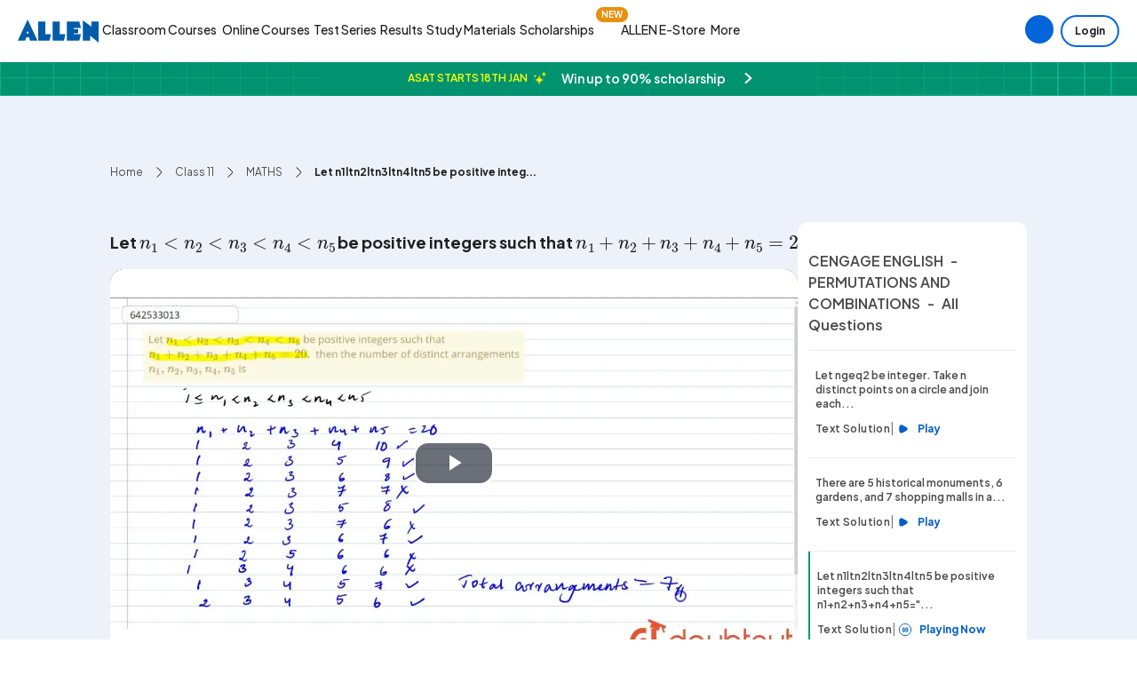

--- FILE ---
content_type: text/x-component
request_url: https://allen.in/asat?utm_source=top_sticky&utm_medium=org_allen_dn_qna&utm_campaign=org_asat_online_2026&_rsc=d9nhh
body_size: 224
content:
0:{"b":"EIWaupr-0P70whtOCNy5W","f":[["children","(with-header)",["(with-header)",{"children":[["slug","asat","oc"],{"children":["__PAGE__?{\"utm_source\":\"top_sticky\",\"utm_medium\":\"org_allen_dn_qna\",\"utm_campaign\":\"org_asat_online_2026\",\"__DT__\":\"web\",\"__VID__\":\"8853345a-db9b-4060-9baf-d6c147ef63f3\",\"__UA__\":\"Mozilla/5.0 (Macintosh; Intel Mac OS X 10_15_7) AppleWebKit/537.36 (KHTML, like Gecko) Chrome/131.0.0.0 Safari/537.36; ClaudeBot/1.0; +claudebot@anthropic.com)\",\"__ENV__\":\"production\",\"__LANG__\":\"en\"}",{}]}]},"$undefined","$undefined",true],null,null,false]],"S":false}


--- FILE ---
content_type: text/javascript
request_url: https://static.allen.in/_next/static/chunks/b5113fe0.f0f0a64dca06826b.js
body_size: 69815
content:
!function(){try{var e="undefined"!=typeof window?window:"undefined"!=typeof global?global:"undefined"!=typeof self?self:{},t=(new e.Error).stack;t&&(e._sentryDebugIds=e._sentryDebugIds||{},e._sentryDebugIds[t]="280540a1-547d-4c61-bfcb-cd309142b3cb",e._sentryDebugIdIdentifier="sentry-dbid-280540a1-547d-4c61-bfcb-cd309142b3cb")}catch(e){}}(),(self.webpackChunk_N_E=self.webpackChunk_N_E||[]).push([[60058],{43296:function(e,t,i){var o;o=function(){"use strict";let e,t;var o,r,n,a,s,l,d,c,u,p,h,f,x,g,b,v,y,m,w,C,k,_,I,S,E,M,P,O,A,L,D,N,B,T,z,R,j,U,F,V,W,H,q,K,G,J,Z,Q,Y,$,X,ee,et,ei,eo,er,en,ea,es,el,ed,ec,eu=0;function ep(e){return"__private_"+eu+++"_"+e}function eh(e,t){if(!Object.prototype.hasOwnProperty.call(e,t))throw TypeError("attempted to use private field on non-instance");return e}let ef="clevertap-prod.com",ex="https:";var eg=ep("accountId"),eb=ep("region"),ev=ep("targetDomain"),ey=ep("dcSdkversion"),em=ep("token");class ew{constructor(){let{id:e}=arguments.length>0&&void 0!==arguments[0]?arguments[0]:{},t=arguments.length>1&&void 0!==arguments[1]?arguments[1]:"",i=arguments.length>2&&void 0!==arguments[2]?arguments[2]:ef,o=arguments.length>3&&void 0!==arguments[3]?arguments[3]:"";Object.defineProperty(this,eg,{writable:!0,value:void 0}),Object.defineProperty(this,eb,{writable:!0,value:""}),Object.defineProperty(this,ev,{writable:!0,value:ef}),Object.defineProperty(this,ey,{writable:!0,value:""}),Object.defineProperty(this,em,{writable:!0,value:""}),this.id=e,t&&(this.region=t),i&&(this.targetDomain=i),o&&(this.token=o)}get id(){return eh(this,eg)[eg]}set id(e){eh(this,eg)[eg]=e}get region(){return eh(this,eb)[eb]}set region(e){eh(this,eb)[eb]=e}get dcSDKVersion(){return eh(this,ey)[ey]}set dcSDKVersion(e){eh(this,ey)[ey]=e}get targetDomain(){return eh(this,ev)[ev]}set targetDomain(e){eh(this,ev)[ev]=e}get token(){return eh(this,em)[em]}set token(e){eh(this,em)[em]=e}get finalTargetDomain(){return this.region?"".concat(this.region,".").concat(this.targetDomain):this.targetDomain===ef?"".concat("eu1",".").concat(this.targetDomain):this.targetDomain}get dataPostPEURL(){return"".concat(ex,"//").concat(this.finalTargetDomain,"/defineVars")}get dataPostURL(){return"".concat(ex,"//").concat(this.finalTargetDomain,"/a?t=96")}get recorderURL(){return"".concat(ex,"//").concat(this.finalTargetDomain,"/r?r=1")}get emailURL(){return"".concat(ex,"//").concat(this.finalTargetDomain,"/e?r=1")}}let eC=RegExp("^\\s+|\\.|:|\\$|'|\"|\\\\|\\s+$","g"),ek=RegExp("^\\s+|'|\"|\\\\|\\s+$","g"),e_=RegExp("'","g"),eI="clear",eS="Charged ID",eE="WZRK_CHARGED_ID",eM="WZRK_G",eP="WZRK_K",eO="WZRK_CAMP",eA="WZRK_CAMP_G",eL="WZRK_S",eD="WZRK_EV",eN="WZRK_META",eB="WZRK_PR",eT="WZRK_ACCOUNT_ID",ez="WZRK_ARP",eR="WZRK_L",ej="global",eU="display",eF="optOut",eV="useIP",eW="WZRK_X",eH="isOUL",eq="push",eK="cUsY",eG="wzrk_",eJ="wzrk_id",eZ="Notification Viewed",eQ="Notification Clicked",eY="WZRK_FPU",e$="WZRK_PSD",eX="$incr",e0="$add",e1="$remove",e2="$delete",e4="WZRK_INBOX_CONFIG",e8="WZRK_INBOX",e5="WZRK_PE",e6="wzrk_fetch",e3="WZRK_PUSH_CONFIG",e7="WZRK_APPLICATION_SERVER_KEY_RECIEVED",e9="WZRK_WEB_PUSH_CONFIG_RECEIVED",te="WZRK_NOTIFICATION_PUSH_DEFERRED",tt="vapid_migration_prompt_shown",ti="notif_last_time",to="pnWrapper",tr="WZRK_POPUP_LOADING",tn="WZRK_QC",ta="WZRK_BLOCK",ts="WZRK_ISOLATE_SD",tl={KV_PAIR:1,BANNER:2,CAROUSEL:3,VISUAL_BUILDER:4,CUSTOM_HTML:5,JSON:6},td={HTML:"html",FORM:"form",JSON:"json"},tc={BOX:0,INTERSTITIAL:1,BANNER:2,IMAGE_ONLY:3,ADVANCED_BUILDER:4},tu={EXIT_INTENT:1,WEB_NATIVE_DISPLAY:2,FOOTER_NOTIFICATION:0,FOOTER_NOTIFICATION_2:null},tp=["Stayed","UTM Visited","App Launched","Notification Sent",eZ,eQ],th=[eP,eW,eB],tf={OPEN_LINK:"url",OPEN_LINK_AND_CLOSE:"urlCloseNotification",CLOSE:"close",OPEN_WEB_URL:"open-web-url",SOFT_PROMPT:"soft-prompt",RUN_JS:"js"},tx=e=>"string"==typeof e||e instanceof String,tg=e=>"[object Object]"===Object.prototype.toString.call(e),tb=e=>"object"==typeof e&&e instanceof Date,tv=e=>{for(let t in e)if(e.hasOwnProperty(t))return!1;return!0},ty=e=>!isNaN(parseFloat(e))&&isFinite(e),tm=e=>/^-?[\d.]+(?:e-?\d+)?$/.test(e)&&"number"==typeof e,tw=e=>null!=e&&"undefined"!==e,tC=(e,t)=>{if("object"==typeof e){for(let i in e)if(e.hasOwnProperty(i)){let o;let r=tC(e[i],t);(o=tk(i,eC)).length>1024&&(o=o.substring(0,1024),t.reportError(520,o+"... length exceeded 1024 chars. Trimmed.")),delete e[i],e[o]=r}}else{let i;return tx(e)?(i=tk(e,ek)).length>1024&&(i=i.substring(0,1024),t.reportError(521,i+"... length exceeded 1024 chars. Trimmed.")):i=e,i}return e},tk=(e,t)=>e.replace(t,""),t_=()=>{let e=new Date;return e.getFullYear()+""+e.getMonth()+e.getDay()},tI=()=>Math.floor(new Date().getTime()/1e3),tS=e=>"$D_"+Math.round(e.getTime()/1e3),tE=e=>{if(tM(e))return"$D_"+e},tM=e=>{let t=/^(\d{4})(\d{2})(\d{2})$/.exec(e);if(null==t)return!1;let i=t[3],o=t[2]-1,r=t[1],n=new Date(r,o,i);return n.getDate()==i&&n.getMonth()==o&&n.getFullYear()==r};var tP="undefined"!=typeof globalThis?globalThis:"undefined"!=typeof window?window:void 0!==i.g?i.g:"undefined"!=typeof self?self:{},tO={exports:{}},tA={exports:{}};function tL(){var e;return P||(P=1,tA.exports,e=function(){var e=e||function(e,t){if("undefined"!=typeof window&&window.crypto&&(o=window.crypto),"undefined"!=typeof self&&self.crypto&&(o=self.crypto),"undefined"!=typeof globalThis&&globalThis.crypto&&(o=globalThis.crypto),!o&&"undefined"!=typeof window&&window.msCrypto&&(o=window.msCrypto),!o&&void 0!==tP&&tP.crypto&&(o=tP.crypto),!o)try{o=i(35209)}catch(e){}var o,r=function(){if(o){if("function"==typeof o.getRandomValues)try{return o.getRandomValues(new Uint32Array(1))[0]}catch(e){}if("function"==typeof o.randomBytes)try{return o.randomBytes(4).readInt32LE()}catch(e){}}throw Error("Native crypto module could not be used to get secure random number.")},n=Object.create||function(){function e(){}return function(t){var i;return e.prototype=t,i=new e,e.prototype=null,i}}(),a={},s=a.lib={},l=s.Base={extend:function(e){var t=n(this);return e&&t.mixIn(e),t.hasOwnProperty("init")&&this.init!==t.init||(t.init=function(){t.$super.init.apply(this,arguments)}),t.init.prototype=t,t.$super=this,t},create:function(){var e=this.extend();return e.init.apply(e,arguments),e},init:function(){},mixIn:function(e){for(var t in e)e.hasOwnProperty(t)&&(this[t]=e[t]);e.hasOwnProperty("toString")&&(this.toString=e.toString)},clone:function(){return this.init.prototype.extend(this)}},d=s.WordArray=l.extend({init:function(e,i){e=this.words=e||[],i!=t?this.sigBytes=i:this.sigBytes=4*e.length},toString:function(e){return(e||u).stringify(this)},concat:function(e){var t=this.words,i=e.words,o=this.sigBytes,r=e.sigBytes;if(this.clamp(),o%4)for(var n=0;n<r;n++){var a=i[n>>>2]>>>24-n%4*8&255;t[o+n>>>2]|=a<<24-(o+n)%4*8}else for(var s=0;s<r;s+=4)t[o+s>>>2]=i[s>>>2];return this.sigBytes+=r,this},clamp:function(){var t=this.words,i=this.sigBytes;t[i>>>2]&=0xffffffff<<32-i%4*8,t.length=e.ceil(i/4)},clone:function(){var e=l.clone.call(this);return e.words=this.words.slice(0),e},random:function(e){for(var t=[],i=0;i<e;i+=4)t.push(r());return new d.init(t,e)}}),c=a.enc={},u=c.Hex={stringify:function(e){for(var t=e.words,i=e.sigBytes,o=[],r=0;r<i;r++){var n=t[r>>>2]>>>24-r%4*8&255;o.push((n>>>4).toString(16)),o.push((15&n).toString(16))}return o.join("")},parse:function(e){for(var t=e.length,i=[],o=0;o<t;o+=2)i[o>>>3]|=parseInt(e.substr(o,2),16)<<24-o%8*4;return new d.init(i,t/2)}},p=c.Latin1={stringify:function(e){for(var t=e.words,i=e.sigBytes,o=[],r=0;r<i;r++){var n=t[r>>>2]>>>24-r%4*8&255;o.push(String.fromCharCode(n))}return o.join("")},parse:function(e){for(var t=e.length,i=[],o=0;o<t;o++)i[o>>>2]|=(255&e.charCodeAt(o))<<24-o%4*8;return new d.init(i,t)}},h=c.Utf8={stringify:function(e){try{return decodeURIComponent(escape(p.stringify(e)))}catch(e){throw Error("Malformed UTF-8 data")}},parse:function(e){return p.parse(unescape(encodeURIComponent(e)))}},f=s.BufferedBlockAlgorithm=l.extend({reset:function(){this._data=new d.init,this._nDataBytes=0},_append:function(e){"string"==typeof e&&(e=h.parse(e)),this._data.concat(e),this._nDataBytes+=e.sigBytes},_process:function(t){var i,o=this._data,r=o.words,n=o.sigBytes,a=this.blockSize,s=n/(4*a),l=(s=t?e.ceil(s):e.max((0|s)-this._minBufferSize,0))*a,c=e.min(4*l,n);if(l){for(var u=0;u<l;u+=a)this._doProcessBlock(r,u);i=r.splice(0,l),o.sigBytes-=c}return new d.init(i,c)},clone:function(){var e=l.clone.call(this);return e._data=this._data.clone(),e},_minBufferSize:0});s.Hasher=f.extend({cfg:l.extend(),init:function(e){this.cfg=this.cfg.extend(e),this.reset()},reset:function(){f.reset.call(this),this._doReset()},update:function(e){return this._append(e),this._process(),this},finalize:function(e){return e&&this._append(e),this._doFinalize()},blockSize:16,_createHelper:function(e){return function(t,i){return new e.init(i).finalize(t)}},_createHmacHelper:function(e){return function(t,i){return new x.HMAC.init(e,i).finalize(t)}}});var x=a.algo={};return a}(Math);return e},tA.exports=e()),tA.exports}tA.exports;var tD={exports:{}};function tN(){var e;return O||(O=1,tD.exports,e=function(e){var t,i,o,r;return i=(t=e.lib).Base,o=t.WordArray,(r=e.x64={}).Word=i.extend({init:function(e,t){this.high=e,this.low=t}}),r.WordArray=i.extend({init:function(e,t){e=this.words=e||[],void 0!=t?this.sigBytes=t:this.sigBytes=8*e.length},toX32:function(){for(var e=this.words,t=e.length,i=[],r=0;r<t;r++){var n=e[r];i.push(n.high),i.push(n.low)}return o.create(i,this.sigBytes)},clone:function(){for(var e=i.clone.call(this),t=e.words=this.words.slice(0),o=t.length,r=0;r<o;r++)t[r]=t[r].clone();return e}}),e},tD.exports=e(tL())),tD.exports}tD.exports;var tB={exports:{}},tT=(tB.exports,{exports:{}}),tz=(tT.exports,{exports:{}});function tR(){var e;return D||(D=1,tz.exports,e=function(e){var t;return t=e.lib.WordArray,e.enc.Base64={stringify:function(e){var t=e.words,i=e.sigBytes,o=this._map;e.clamp();for(var r=[],n=0;n<i;n+=3)for(var a=(t[n>>>2]>>>24-n%4*8&255)<<16|(t[n+1>>>2]>>>24-(n+1)%4*8&255)<<8|t[n+2>>>2]>>>24-(n+2)%4*8&255,s=0;s<4&&n+.75*s<i;s++)r.push(o.charAt(a>>>6*(3-s)&63));var l=o.charAt(64);if(l)for(;r.length%4;)r.push(l);return r.join("")},parse:function(e){var i=e.length,o=this._map,r=this._reverseMap;if(!r){r=this._reverseMap=[];for(var n=0;n<o.length;n++)r[o.charCodeAt(n)]=n}var a=o.charAt(64);if(a){var s=e.indexOf(a);-1!==s&&(i=s)}return function(e,i,o){for(var r=[],n=0,a=0;a<i;a++)if(a%4){var s=o[e.charCodeAt(a-1)]<<a%4*2|o[e.charCodeAt(a)]>>>6-a%4*2;r[n>>>2]|=s<<24-n%4*8,n++}return t.create(r,n)}(e,i,r)},_map:"ABCDEFGHIJKLMNOPQRSTUVWXYZabcdefghijklmnopqrstuvwxyz0123456789+/="},e.enc.Base64},tz.exports=e(tL())),tz.exports}tz.exports;var tj={exports:{}},tU=(tj.exports,{exports:{}});function tF(){var e;return B||(B=1,tU.exports,e=function(e){return function(t){var i=e.lib,o=i.WordArray,r=i.Hasher,n=e.algo,a=[];!function(){for(var e=0;e<64;e++)a[e]=0x100000000*t.abs(t.sin(e+1))|0}();var s=n.MD5=r.extend({_doReset:function(){this._hash=new o.init([0x67452301,0xefcdab89,0x98badcfe,0x10325476])},_doProcessBlock:function(e,t){for(var i=0;i<16;i++){var o=t+i,r=e[o];e[o]=(r<<8|r>>>24)&0xff00ff|(r<<24|r>>>8)&0xff00ff00}var n=this._hash.words,s=e[t+0],p=e[t+1],h=e[t+2],f=e[t+3],x=e[t+4],g=e[t+5],b=e[t+6],v=e[t+7],y=e[t+8],m=e[t+9],w=e[t+10],C=e[t+11],k=e[t+12],_=e[t+13],I=e[t+14],S=e[t+15],E=n[0],M=n[1],P=n[2],O=n[3];E=l(E,M,P,O,s,7,a[0]),O=l(O,E,M,P,p,12,a[1]),P=l(P,O,E,M,h,17,a[2]),M=l(M,P,O,E,f,22,a[3]),E=l(E,M,P,O,x,7,a[4]),O=l(O,E,M,P,g,12,a[5]),P=l(P,O,E,M,b,17,a[6]),M=l(M,P,O,E,v,22,a[7]),E=l(E,M,P,O,y,7,a[8]),O=l(O,E,M,P,m,12,a[9]),P=l(P,O,E,M,w,17,a[10]),M=l(M,P,O,E,C,22,a[11]),E=l(E,M,P,O,k,7,a[12]),O=l(O,E,M,P,_,12,a[13]),P=l(P,O,E,M,I,17,a[14]),M=l(M,P,O,E,S,22,a[15]),E=d(E,M,P,O,p,5,a[16]),O=d(O,E,M,P,b,9,a[17]),P=d(P,O,E,M,C,14,a[18]),M=d(M,P,O,E,s,20,a[19]),E=d(E,M,P,O,g,5,a[20]),O=d(O,E,M,P,w,9,a[21]),P=d(P,O,E,M,S,14,a[22]),M=d(M,P,O,E,x,20,a[23]),E=d(E,M,P,O,m,5,a[24]),O=d(O,E,M,P,I,9,a[25]),P=d(P,O,E,M,f,14,a[26]),M=d(M,P,O,E,y,20,a[27]),E=d(E,M,P,O,_,5,a[28]),O=d(O,E,M,P,h,9,a[29]),P=d(P,O,E,M,v,14,a[30]),M=d(M,P,O,E,k,20,a[31]),E=c(E,M,P,O,g,4,a[32]),O=c(O,E,M,P,y,11,a[33]),P=c(P,O,E,M,C,16,a[34]),M=c(M,P,O,E,I,23,a[35]),E=c(E,M,P,O,p,4,a[36]),O=c(O,E,M,P,x,11,a[37]),P=c(P,O,E,M,v,16,a[38]),M=c(M,P,O,E,w,23,a[39]),E=c(E,M,P,O,_,4,a[40]),O=c(O,E,M,P,s,11,a[41]),P=c(P,O,E,M,f,16,a[42]),M=c(M,P,O,E,b,23,a[43]),E=c(E,M,P,O,m,4,a[44]),O=c(O,E,M,P,k,11,a[45]),P=c(P,O,E,M,S,16,a[46]),M=c(M,P,O,E,h,23,a[47]),E=u(E,M,P,O,s,6,a[48]),O=u(O,E,M,P,v,10,a[49]),P=u(P,O,E,M,I,15,a[50]),M=u(M,P,O,E,g,21,a[51]),E=u(E,M,P,O,k,6,a[52]),O=u(O,E,M,P,f,10,a[53]),P=u(P,O,E,M,w,15,a[54]),M=u(M,P,O,E,p,21,a[55]),E=u(E,M,P,O,y,6,a[56]),O=u(O,E,M,P,S,10,a[57]),P=u(P,O,E,M,b,15,a[58]),M=u(M,P,O,E,_,21,a[59]),E=u(E,M,P,O,x,6,a[60]),O=u(O,E,M,P,C,10,a[61]),P=u(P,O,E,M,h,15,a[62]),M=u(M,P,O,E,m,21,a[63]),n[0]=n[0]+E|0,n[1]=n[1]+M|0,n[2]=n[2]+P|0,n[3]=n[3]+O|0},_doFinalize:function(){var e=this._data,i=e.words,o=8*this._nDataBytes,r=8*e.sigBytes;i[r>>>5]|=128<<24-r%32;var n=t.floor(o/0x100000000);i[(r+64>>>9<<4)+15]=(n<<8|n>>>24)&0xff00ff|(n<<24|n>>>8)&0xff00ff00,i[(r+64>>>9<<4)+14]=(o<<8|o>>>24)&0xff00ff|(o<<24|o>>>8)&0xff00ff00,e.sigBytes=(i.length+1)*4,this._process();for(var a=this._hash,s=a.words,l=0;l<4;l++){var d=s[l];s[l]=(d<<8|d>>>24)&0xff00ff|(d<<24|d>>>8)&0xff00ff00}return a},clone:function(){var e=r.clone.call(this);return e._hash=this._hash.clone(),e}});function l(e,t,i,o,r,n,a){var s=e+(t&i|~t&o)+r+a;return(s<<n|s>>>32-n)+t}function d(e,t,i,o,r,n,a){var s=e+(t&o|i&~o)+r+a;return(s<<n|s>>>32-n)+t}function c(e,t,i,o,r,n,a){var s=e+(t^i^o)+r+a;return(s<<n|s>>>32-n)+t}function u(e,t,i,o,r,n,a){var s=e+(i^(t|~o))+r+a;return(s<<n|s>>>32-n)+t}e.MD5=r._createHelper(s),e.HmacMD5=r._createHmacHelper(s)}(Math),e.MD5},tU.exports=e(tL())),tU.exports}tU.exports;var tV={exports:{}};function tW(){var e;return T||(T=1,tV.exports,e=function(e){var t,i,o,r,n,a;return i=(t=e.lib).WordArray,o=t.Hasher,r=e.algo,n=[],a=r.SHA1=o.extend({_doReset:function(){this._hash=new i.init([0x67452301,0xefcdab89,0x98badcfe,0x10325476,0xc3d2e1f0])},_doProcessBlock:function(e,t){for(var i=this._hash.words,o=i[0],r=i[1],a=i[2],s=i[3],l=i[4],d=0;d<80;d++){if(d<16)n[d]=0|e[t+d];else{var c=n[d-3]^n[d-8]^n[d-14]^n[d-16];n[d]=c<<1|c>>>31}var u=(o<<5|o>>>27)+l+n[d];d<20?u+=(r&a|~r&s)+0x5a827999:d<40?u+=(r^a^s)+0x6ed9eba1:d<60?u+=(r&a|r&s|a&s)-0x70e44324:u+=(r^a^s)-0x359d3e2a,l=s,s=a,a=r<<30|r>>>2,r=o,o=u}i[0]=i[0]+o|0,i[1]=i[1]+r|0,i[2]=i[2]+a|0,i[3]=i[3]+s|0,i[4]=i[4]+l|0},_doFinalize:function(){var e=this._data,t=e.words,i=8*this._nDataBytes,o=8*e.sigBytes;return t[o>>>5]|=128<<24-o%32,t[(o+64>>>9<<4)+14]=Math.floor(i/0x100000000),t[(o+64>>>9<<4)+15]=i,e.sigBytes=4*t.length,this._process(),this._hash},clone:function(){var e=o.clone.call(this);return e._hash=this._hash.clone(),e}}),e.SHA1=o._createHelper(a),e.HmacSHA1=o._createHmacHelper(a),e.SHA1},tV.exports=e(tL())),tV.exports}tV.exports;var tH={exports:{}};function tq(){var e;return z||(z=1,tH.exports,e=function(e){var t,i,o,r,n,a,s,l,d;return t=Math,o=(i=e.lib).WordArray,r=i.Hasher,n=e.algo,a=[],s=[],function(){function e(e){return(e-(0|e))*0x100000000|0}for(var i=2,o=0;o<64;)(function(e){for(var i=t.sqrt(e),o=2;o<=i;o++)if(!(e%o))return!1;return!0})(i)&&(o<8&&(a[o]=e(t.pow(i,.5))),s[o]=e(t.pow(i,1/3)),o++),i++}(),l=[],d=n.SHA256=r.extend({_doReset:function(){this._hash=new o.init(a.slice(0))},_doProcessBlock:function(e,t){for(var i=this._hash.words,o=i[0],r=i[1],n=i[2],a=i[3],d=i[4],c=i[5],u=i[6],p=i[7],h=0;h<64;h++){if(h<16)l[h]=0|e[t+h];else{var f=l[h-15],x=(f<<25|f>>>7)^(f<<14|f>>>18)^f>>>3,g=l[h-2],b=(g<<15|g>>>17)^(g<<13|g>>>19)^g>>>10;l[h]=x+l[h-7]+b+l[h-16]}var v=d&c^~d&u,y=o&r^o&n^r&n,m=(o<<30|o>>>2)^(o<<19|o>>>13)^(o<<10|o>>>22),w=p+((d<<26|d>>>6)^(d<<21|d>>>11)^(d<<7|d>>>25))+v+s[h]+l[h],C=m+y;p=u,u=c,c=d,d=a+w|0,a=n,n=r,r=o,o=w+C|0}i[0]=i[0]+o|0,i[1]=i[1]+r|0,i[2]=i[2]+n|0,i[3]=i[3]+a|0,i[4]=i[4]+d|0,i[5]=i[5]+c|0,i[6]=i[6]+u|0,i[7]=i[7]+p|0},_doFinalize:function(){var e=this._data,i=e.words,o=8*this._nDataBytes,r=8*e.sigBytes;return i[r>>>5]|=128<<24-r%32,i[(r+64>>>9<<4)+14]=t.floor(o/0x100000000),i[(r+64>>>9<<4)+15]=o,e.sigBytes=4*i.length,this._process(),this._hash},clone:function(){var e=r.clone.call(this);return e._hash=this._hash.clone(),e}}),e.SHA256=r._createHelper(d),e.HmacSHA256=r._createHmacHelper(d),e.SHA256},tH.exports=e(tL())),tH.exports}tH.exports;var tK={exports:{}},tG=(tK.exports,{exports:{}});function tJ(){var e;return j||(j=1,tG.exports,e=function(e){return function(){var t=e.lib.Hasher,i=e.x64,o=i.Word,r=i.WordArray,n=e.algo;function a(){return o.create.apply(o,arguments)}var s=[a(0x428a2f98,0xd728ae22),a(0x71374491,0x23ef65cd),a(0xb5c0fbcf,0xec4d3b2f),a(0xe9b5dba5,0x8189dbbc),a(0x3956c25b,0xf348b538),a(0x59f111f1,0xb605d019),a(0x923f82a4,0xaf194f9b),a(0xab1c5ed5,0xda6d8118),a(0xd807aa98,0xa3030242),a(0x12835b01,0x45706fbe),a(0x243185be,0x4ee4b28c),a(0x550c7dc3,0xd5ffb4e2),a(0x72be5d74,0xf27b896f),a(0x80deb1fe,0x3b1696b1),a(0x9bdc06a7,0x25c71235),a(0xc19bf174,0xcf692694),a(0xe49b69c1,0x9ef14ad2),a(0xefbe4786,0x384f25e3),a(0xfc19dc6,0x8b8cd5b5),a(0x240ca1cc,0x77ac9c65),a(0x2de92c6f,0x592b0275),a(0x4a7484aa,0x6ea6e483),a(0x5cb0a9dc,0xbd41fbd4),a(0x76f988da,0x831153b5),a(0x983e5152,0xee66dfab),a(0xa831c66d,0x2db43210),a(0xb00327c8,0x98fb213f),a(0xbf597fc7,0xbeef0ee4),a(0xc6e00bf3,0x3da88fc2),a(0xd5a79147,0x930aa725),a(0x6ca6351,0xe003826f),a(0x14292967,0xa0e6e70),a(0x27b70a85,0x46d22ffc),a(0x2e1b2138,0x5c26c926),a(0x4d2c6dfc,0x5ac42aed),a(0x53380d13,0x9d95b3df),a(0x650a7354,0x8baf63de),a(0x766a0abb,0x3c77b2a8),a(0x81c2c92e,0x47edaee6),a(0x92722c85,0x1482353b),a(0xa2bfe8a1,0x4cf10364),a(0xa81a664b,0xbc423001),a(0xc24b8b70,0xd0f89791),a(0xc76c51a3,0x654be30),a(0xd192e819,0xd6ef5218),a(0xd6990624,0x5565a910),a(0xf40e3585,0x5771202a),a(0x106aa070,0x32bbd1b8),a(0x19a4c116,0xb8d2d0c8),a(0x1e376c08,0x5141ab53),a(0x2748774c,0xdf8eeb99),a(0x34b0bcb5,0xe19b48a8),a(0x391c0cb3,0xc5c95a63),a(0x4ed8aa4a,0xe3418acb),a(0x5b9cca4f,0x7763e373),a(0x682e6ff3,0xd6b2b8a3),a(0x748f82ee,0x5defb2fc),a(0x78a5636f,0x43172f60),a(0x84c87814,0xa1f0ab72),a(0x8cc70208,0x1a6439ec),a(0x90befffa,0x23631e28),a(0xa4506ceb,0xde82bde9),a(0xbef9a3f7,0xb2c67915),a(0xc67178f2,0xe372532b),a(0xca273ece,0xea26619c),a(0xd186b8c7,0x21c0c207),a(0xeada7dd6,0xcde0eb1e),a(0xf57d4f7f,0xee6ed178),a(0x6f067aa,0x72176fba),a(0xa637dc5,0xa2c898a6),a(0x113f9804,0xbef90dae),a(0x1b710b35,0x131c471b),a(0x28db77f5,0x23047d84),a(0x32caab7b,0x40c72493),a(0x3c9ebe0a,0x15c9bebc),a(0x431d67c4,0x9c100d4c),a(0x4cc5d4be,0xcb3e42b6),a(0x597f299c,0xfc657e2a),a(0x5fcb6fab,0x3ad6faec),a(0x6c44198c,0x4a475817)],l=[];!function(){for(var e=0;e<80;e++)l[e]=a()}();var d=n.SHA512=t.extend({_doReset:function(){this._hash=new r.init([new o.init(0x6a09e667,0xf3bcc908),new o.init(0xbb67ae85,0x84caa73b),new o.init(0x3c6ef372,0xfe94f82b),new o.init(0xa54ff53a,0x5f1d36f1),new o.init(0x510e527f,0xade682d1),new o.init(0x9b05688c,0x2b3e6c1f),new o.init(0x1f83d9ab,0xfb41bd6b),new o.init(0x5be0cd19,0x137e2179)])},_doProcessBlock:function(e,t){for(var i=this._hash.words,o=i[0],r=i[1],n=i[2],a=i[3],d=i[4],c=i[5],u=i[6],p=i[7],h=o.high,f=o.low,x=r.high,g=r.low,b=n.high,v=n.low,y=a.high,m=a.low,w=d.high,C=d.low,k=c.high,_=c.low,I=u.high,S=u.low,E=p.high,M=p.low,P=h,O=f,A=x,L=g,D=b,N=v,B=y,T=m,z=w,R=C,j=k,U=_,F=I,V=S,W=E,H=M,q=0;q<80;q++){var K,G,J=l[q];if(q<16)G=J.high=0|e[t+2*q],K=J.low=0|e[t+2*q+1];else{var Z=l[q-15],Q=Z.high,Y=Z.low,$=(Q>>>1|Y<<31)^(Q>>>8|Y<<24)^Q>>>7,X=(Y>>>1|Q<<31)^(Y>>>8|Q<<24)^(Y>>>7|Q<<25),ee=l[q-2],et=ee.high,ei=ee.low,eo=(et>>>19|ei<<13)^(et<<3|ei>>>29)^et>>>6,er=(ei>>>19|et<<13)^(ei<<3|et>>>29)^(ei>>>6|et<<26),en=l[q-7],ea=en.high,es=en.low,el=l[q-16],ed=el.high,ec=el.low;G=$+ea+((K=X+es)>>>0<X>>>0?1:0),K+=er,G=G+eo+(K>>>0<er>>>0?1:0),K+=ec,G=G+ed+(K>>>0<ec>>>0?1:0),J.high=G,J.low=K}var eu=z&j^~z&F,ep=R&U^~R&V,eh=P&A^P&D^A&D,ef=O&L^O&N^L&N,ex=(P>>>28|O<<4)^(P<<30|O>>>2)^(P<<25|O>>>7),eg=(O>>>28|P<<4)^(O<<30|P>>>2)^(O<<25|P>>>7),eb=(z>>>14|R<<18)^(z>>>18|R<<14)^(z<<23|R>>>9),ev=(R>>>14|z<<18)^(R>>>18|z<<14)^(R<<23|z>>>9),ey=s[q],em=ey.high,ew=ey.low,eC=H+ev,ek=W+eb+(eC>>>0<H>>>0?1:0),eC=eC+ep,ek=ek+eu+(eC>>>0<ep>>>0?1:0),eC=eC+ew,ek=ek+em+(eC>>>0<ew>>>0?1:0),eC=eC+K,ek=ek+G+(eC>>>0<K>>>0?1:0),e_=eg+ef,eI=ex+eh+(e_>>>0<eg>>>0?1:0);W=F,H=V,F=j,V=U,j=z,U=R,z=B+ek+((R=T+eC|0)>>>0<T>>>0?1:0)|0,B=D,T=N,D=A,N=L,A=P,L=O,P=ek+eI+((O=eC+e_|0)>>>0<eC>>>0?1:0)|0}f=o.low=f+O,o.high=h+P+(f>>>0<O>>>0?1:0),g=r.low=g+L,r.high=x+A+(g>>>0<L>>>0?1:0),v=n.low=v+N,n.high=b+D+(v>>>0<N>>>0?1:0),m=a.low=m+T,a.high=y+B+(m>>>0<T>>>0?1:0),C=d.low=C+R,d.high=w+z+(C>>>0<R>>>0?1:0),_=c.low=_+U,c.high=k+j+(_>>>0<U>>>0?1:0),S=u.low=S+V,u.high=I+F+(S>>>0<V>>>0?1:0),M=p.low=M+H,p.high=E+W+(M>>>0<H>>>0?1:0)},_doFinalize:function(){var e=this._data,t=e.words,i=8*this._nDataBytes,o=8*e.sigBytes;return t[o>>>5]|=128<<24-o%32,t[(o+128>>>10<<5)+30]=Math.floor(i/0x100000000),t[(o+128>>>10<<5)+31]=i,e.sigBytes=4*t.length,this._process(),this._hash.toX32()},clone:function(){var e=t.clone.call(this);return e._hash=this._hash.clone(),e},blockSize:32});e.SHA512=t._createHelper(d),e.HmacSHA512=t._createHmacHelper(d)}(),e.SHA512},tG.exports=e(tL(),tN())),tG.exports}tG.exports;var tZ={exports:{}},tQ=(tZ.exports,{exports:{}}),tY=(tQ.exports,{exports:{}}),t$=(tY.exports,{exports:{}});function tX(){var e;return W||(W=1,t$.exports,e=function(e){var t,i;t=e.lib.Base,i=e.enc.Utf8,e.algo.HMAC=t.extend({init:function(e,t){e=this._hasher=new e.init,"string"==typeof t&&(t=i.parse(t));var o=e.blockSize,r=4*o;t.sigBytes>r&&(t=e.finalize(t)),t.clamp();for(var n=this._oKey=t.clone(),a=this._iKey=t.clone(),s=n.words,l=a.words,d=0;d<o;d++)s[d]^=0x5c5c5c5c,l[d]^=0x36363636;n.sigBytes=a.sigBytes=r,this.reset()},reset:function(){var e=this._hasher;e.reset(),e.update(this._iKey)},update:function(e){return this._hasher.update(e),this},finalize:function(e){var t=this._hasher,i=t.finalize(e);return t.reset(),t.finalize(this._oKey.clone().concat(i))}})},t$.exports=e(tL())),t$.exports}t$.exports;var t0={exports:{}},t1=(t0.exports,{exports:{}});function t2(){var e;return q||(q=1,t1.exports,e=function(e){var t,i,o,r,n,a;return i=(t=e.lib).Base,o=t.WordArray,n=(r=e.algo).MD5,a=r.EvpKDF=i.extend({cfg:i.extend({keySize:4,hasher:n,iterations:1}),init:function(e){this.cfg=this.cfg.extend(e)},compute:function(e,t){for(var i,r=this.cfg,n=r.hasher.create(),a=o.create(),s=a.words,l=r.keySize,d=r.iterations;s.length<l;){i&&n.update(i),i=n.update(e).finalize(t),n.reset();for(var c=1;c<d;c++)i=n.finalize(i),n.reset();a.concat(i)}return a.sigBytes=4*l,a}}),e.EvpKDF=function(e,t,i){return a.create(i).compute(e,t)},e.EvpKDF},t1.exports=e(tL(),tW(),tX())),t1.exports}t1.exports;var t4={exports:{}};function t8(){var e;return K||(K=1,t4.exports,e=function(e){var t,i,o,r,n,a,s,l,d,c,u,p,h,f,x,g,b;e.lib.Cipher||(i=(t=e.lib).Base,o=t.WordArray,r=t.BufferedBlockAlgorithm,(n=e.enc).Utf8,a=n.Base64,s=e.algo.EvpKDF,l=t.Cipher=r.extend({cfg:i.extend(),createEncryptor:function(e,t){return this.create(this._ENC_XFORM_MODE,e,t)},createDecryptor:function(e,t){return this.create(this._DEC_XFORM_MODE,e,t)},init:function(e,t,i){this.cfg=this.cfg.extend(i),this._xformMode=e,this._key=t,this.reset()},reset:function(){r.reset.call(this),this._doReset()},process:function(e){return this._append(e),this._process()},finalize:function(e){return e&&this._append(e),this._doFinalize()},keySize:4,ivSize:4,_ENC_XFORM_MODE:1,_DEC_XFORM_MODE:2,_createHelper:function(){function e(e){return"string"==typeof e?b:x}return function(t){return{encrypt:function(i,o,r){return e(o).encrypt(t,i,o,r)},decrypt:function(i,o,r){return e(o).decrypt(t,i,o,r)}}}}()}),t.StreamCipher=l.extend({_doFinalize:function(){return this._process(!0)},blockSize:1}),d=e.mode={},c=t.BlockCipherMode=i.extend({createEncryptor:function(e,t){return this.Encryptor.create(e,t)},createDecryptor:function(e,t){return this.Decryptor.create(e,t)},init:function(e,t){this._cipher=e,this._iv=t}}),u=d.CBC=function(){var e=c.extend();function t(e,t,i){var o,r=this._iv;r?(o=r,this._iv=void 0):o=this._prevBlock;for(var n=0;n<i;n++)e[t+n]^=o[n]}return e.Encryptor=e.extend({processBlock:function(e,i){var o=this._cipher,r=o.blockSize;t.call(this,e,i,r),o.encryptBlock(e,i),this._prevBlock=e.slice(i,i+r)}}),e.Decryptor=e.extend({processBlock:function(e,i){var o=this._cipher,r=o.blockSize,n=e.slice(i,i+r);o.decryptBlock(e,i),t.call(this,e,i,r),this._prevBlock=n}}),e}(),p=(e.pad={}).Pkcs7={pad:function(e,t){for(var i=4*t,r=i-e.sigBytes%i,n=r<<24|r<<16|r<<8|r,a=[],s=0;s<r;s+=4)a.push(n);var l=o.create(a,r);e.concat(l)},unpad:function(e){var t=255&e.words[e.sigBytes-1>>>2];e.sigBytes-=t}},t.BlockCipher=l.extend({cfg:l.cfg.extend({mode:u,padding:p}),reset:function(){l.reset.call(this);var e,t=this.cfg,i=t.iv,o=t.mode;this._xformMode==this._ENC_XFORM_MODE?e=o.createEncryptor:(e=o.createDecryptor,this._minBufferSize=1),this._mode&&this._mode.__creator==e?this._mode.init(this,i&&i.words):(this._mode=e.call(o,this,i&&i.words),this._mode.__creator=e)},_doProcessBlock:function(e,t){this._mode.processBlock(e,t)},_doFinalize:function(){var e,t=this.cfg.padding;return this._xformMode==this._ENC_XFORM_MODE?(t.pad(this._data,this.blockSize),e=this._process(!0)):(e=this._process(!0),t.unpad(e)),e},blockSize:4}),h=t.CipherParams=i.extend({init:function(e){this.mixIn(e)},toString:function(e){return(e||this.formatter).stringify(this)}}),f=(e.format={}).OpenSSL={stringify:function(e){var t=e.ciphertext,i=e.salt;return(i?o.create([0x53616c74,0x65645f5f]).concat(i).concat(t):t).toString(a)},parse:function(e){var t,i=a.parse(e),r=i.words;return 0x53616c74==r[0]&&0x65645f5f==r[1]&&(t=o.create(r.slice(2,4)),r.splice(0,4),i.sigBytes-=16),h.create({ciphertext:i,salt:t})}},x=t.SerializableCipher=i.extend({cfg:i.extend({format:f}),encrypt:function(e,t,i,o){o=this.cfg.extend(o);var r=e.createEncryptor(i,o),n=r.finalize(t),a=r.cfg;return h.create({ciphertext:n,key:i,iv:a.iv,algorithm:e,mode:a.mode,padding:a.padding,blockSize:e.blockSize,formatter:o.format})},decrypt:function(e,t,i,o){return o=this.cfg.extend(o),t=this._parse(t,o.format),e.createDecryptor(i,o).finalize(t.ciphertext)},_parse:function(e,t){return"string"==typeof e?t.parse(e,this):e}}),g=(e.kdf={}).OpenSSL={execute:function(e,t,i,r,n){if(r||(r=o.random(8)),n)var a=s.create({keySize:t+i,hasher:n}).compute(e,r);else var a=s.create({keySize:t+i}).compute(e,r);var l=o.create(a.words.slice(t),4*i);return a.sigBytes=4*t,h.create({key:a,iv:l,salt:r})}},b=t.PasswordBasedCipher=x.extend({cfg:x.cfg.extend({kdf:g}),encrypt:function(e,t,i,o){var r=(o=this.cfg.extend(o)).kdf.execute(i,e.keySize,e.ivSize,o.salt,o.hasher);o.iv=r.iv;var n=x.encrypt.call(this,e,t,r.key,o);return n.mixIn(r),n},decrypt:function(e,t,i,o){o=this.cfg.extend(o),t=this._parse(t,o.format);var r=o.kdf.execute(i,e.keySize,e.ivSize,t.salt,o.hasher);return o.iv=r.iv,x.decrypt.call(this,e,t,r.key,o)}}))},t4.exports=e(tL(),t2())),t4.exports}t4.exports;var t5={exports:{}},t6=(t5.exports,{exports:{}}),t3=(t6.exports,{exports:{}}),t7=(t3.exports,{exports:{}}),t9=(t7.exports,{exports:{}}),ie=(t9.exports,{exports:{}}),it=(ie.exports,{exports:{}}),ii=(it.exports,{exports:{}}),io=(ii.exports,{exports:{}}),ir=(io.exports,{exports:{}}),ia=(ir.exports,{exports:{}}),is=(ia.exports,{exports:{}}),il=(is.exports,{exports:{}}),id=(il.exports,{exports:{}}),ic=(id.exports,{exports:{}}),iu=(ic.exports,{exports:{}}),ip=(iu.exports,{exports:{}}),ih=(ip.exports,tO.exports,ec||(ec=1,tO.exports,o=function(e){return e},tO.exports=o(tL(),tN(),(A||(A=1,tB.exports,r=function(e){return function(){if("function"==typeof ArrayBuffer){var t=e.lib.WordArray,i=t.init;(t.init=function(e){if(e instanceof ArrayBuffer&&(e=new Uint8Array(e)),(e instanceof Int8Array||"undefined"!=typeof Uint8ClampedArray&&e instanceof Uint8ClampedArray||e instanceof Int16Array||e instanceof Uint16Array||e instanceof Int32Array||e instanceof Uint32Array||e instanceof Float32Array||e instanceof Float64Array)&&(e=new Uint8Array(e.buffer,e.byteOffset,e.byteLength)),e instanceof Uint8Array){for(var t=e.byteLength,o=[],r=0;r<t;r++)o[r>>>2]|=e[r]<<24-r%4*8;i.call(this,o,t)}else i.apply(this,arguments)}).prototype=t}}(),e.lib.WordArray},tB.exports=r(tL())),tB.exports),(L||(L=1,tT.exports,n=function(e){return function(){var t=e.lib.WordArray,i=e.enc;function o(e){return e<<8&0xff00ff00|e>>>8&0xff00ff}i.Utf16=i.Utf16BE={stringify:function(e){for(var t=e.words,i=e.sigBytes,o=[],r=0;r<i;r+=2){var n=t[r>>>2]>>>16-r%4*8&65535;o.push(String.fromCharCode(n))}return o.join("")},parse:function(e){for(var i=e.length,o=[],r=0;r<i;r++)o[r>>>1]|=e.charCodeAt(r)<<16-r%2*16;return t.create(o,2*i)}},i.Utf16LE={stringify:function(e){for(var t=e.words,i=e.sigBytes,r=[],n=0;n<i;n+=2){var a=o(t[n>>>2]>>>16-n%4*8&65535);r.push(String.fromCharCode(a))}return r.join("")},parse:function(e){for(var i=e.length,r=[],n=0;n<i;n++)r[n>>>1]|=o(e.charCodeAt(n)<<16-n%2*16);return t.create(r,2*i)}}}(),e.enc.Utf16},tT.exports=n(tL())),tT.exports),tR(),(N||(N=1,tj.exports,a=function(e){var t;return t=e.lib.WordArray,e.enc.Base64url={stringify:function(e,t){void 0===t&&(t=!0);var i=e.words,o=e.sigBytes,r=t?this._safe_map:this._map;e.clamp();for(var n=[],a=0;a<o;a+=3)for(var s=(i[a>>>2]>>>24-a%4*8&255)<<16|(i[a+1>>>2]>>>24-(a+1)%4*8&255)<<8|i[a+2>>>2]>>>24-(a+2)%4*8&255,l=0;l<4&&a+.75*l<o;l++)n.push(r.charAt(s>>>6*(3-l)&63));var d=r.charAt(64);if(d)for(;n.length%4;)n.push(d);return n.join("")},parse:function(e,i){void 0===i&&(i=!0);var o=e.length,r=i?this._safe_map:this._map,n=this._reverseMap;if(!n){n=this._reverseMap=[];for(var a=0;a<r.length;a++)n[r.charCodeAt(a)]=a}var s=r.charAt(64);if(s){var l=e.indexOf(s);-1!==l&&(o=l)}return function(e,i,o){for(var r=[],n=0,a=0;a<i;a++)if(a%4){var s=o[e.charCodeAt(a-1)]<<a%4*2|o[e.charCodeAt(a)]>>>6-a%4*2;r[n>>>2]|=s<<24-n%4*8,n++}return t.create(r,n)}(e,o,n)},_map:"ABCDEFGHIJKLMNOPQRSTUVWXYZabcdefghijklmnopqrstuvwxyz0123456789+/=",_safe_map:"ABCDEFGHIJKLMNOPQRSTUVWXYZabcdefghijklmnopqrstuvwxyz0123456789-_"},e.enc.Base64url},tj.exports=a(tL())),tj.exports),tF(),tW(),tq(),(R||(R=1,tK.exports,s=function(e){var t,i,o,r;return t=e.lib.WordArray,o=(i=e.algo).SHA256,r=i.SHA224=o.extend({_doReset:function(){this._hash=new t.init([0xc1059ed8,0x367cd507,0x3070dd17,0xf70e5939,0xffc00b31,0x68581511,0x64f98fa7,0xbefa4fa4])},_doFinalize:function(){var e=o._doFinalize.call(this);return e.sigBytes-=4,e}}),e.SHA224=o._createHelper(r),e.HmacSHA224=o._createHmacHelper(r),e.SHA224},tK.exports=s(tL(),tq())),tK.exports),tJ(),(U||(U=1,tZ.exports,l=function(e){var t,i,o,r,n,a;return i=(t=e.x64).Word,o=t.WordArray,n=(r=e.algo).SHA512,a=r.SHA384=n.extend({_doReset:function(){this._hash=new o.init([new i.init(0xcbbb9d5d,0xc1059ed8),new i.init(0x629a292a,0x367cd507),new i.init(0x9159015a,0x3070dd17),new i.init(0x152fecd8,0xf70e5939),new i.init(0x67332667,0xffc00b31),new i.init(0x8eb44a87,0x68581511),new i.init(0xdb0c2e0d,0x64f98fa7),new i.init(0x47b5481d,0xbefa4fa4)])},_doFinalize:function(){var e=n._doFinalize.call(this);return e.sigBytes-=16,e}}),e.SHA384=n._createHelper(a),e.HmacSHA384=n._createHmacHelper(a),e.SHA384},tZ.exports=l(tL(),tN(),tJ())),tZ.exports),(F||(F=1,tQ.exports,d=function(e){var t,i,o,r,n,a,s,l,d,c,u;return t=Math,o=(i=e.lib).WordArray,r=i.Hasher,n=e.x64.Word,a=e.algo,s=[],l=[],d=[],function(){for(var e=1,t=0,i=0;i<24;i++){s[e+5*t]=(i+1)*(i+2)/2%64;var o=t%5,r=(2*e+3*t)%5;e=o,t=r}for(var e=0;e<5;e++)for(var t=0;t<5;t++)l[e+5*t]=t+(2*e+3*t)%5*5;for(var a=1,c=0;c<24;c++){for(var u=0,p=0,h=0;h<7;h++){if(1&a){var f=(1<<h)-1;f<32?p^=1<<f:u^=1<<f-32}128&a?a=a<<1^113:a<<=1}d[c]=n.create(u,p)}}(),c=[],function(){for(var e=0;e<25;e++)c[e]=n.create()}(),u=a.SHA3=r.extend({cfg:r.cfg.extend({outputLength:512}),_doReset:function(){for(var e=this._state=[],t=0;t<25;t++)e[t]=new n.init;this.blockSize=(1600-2*this.cfg.outputLength)/32},_doProcessBlock:function(e,t){for(var i=this._state,o=this.blockSize/2,r=0;r<o;r++){var n=e[t+2*r],a=e[t+2*r+1];n=(n<<8|n>>>24)&0xff00ff|(n<<24|n>>>8)&0xff00ff00,a=(a<<8|a>>>24)&0xff00ff|(a<<24|a>>>8)&0xff00ff00;var u=i[r];u.high^=a,u.low^=n}for(var p=0;p<24;p++){for(var h=0;h<5;h++){for(var f=0,x=0,g=0;g<5;g++){var u=i[h+5*g];f^=u.high,x^=u.low}var b=c[h];b.high=f,b.low=x}for(var h=0;h<5;h++)for(var v=c[(h+4)%5],y=c[(h+1)%5],m=y.high,w=y.low,f=v.high^(m<<1|w>>>31),x=v.low^(w<<1|m>>>31),g=0;g<5;g++){var u=i[h+5*g];u.high^=f,u.low^=x}for(var C=1;C<25;C++){var f,x,u=i[C],k=u.high,_=u.low,I=s[C];I<32?(f=k<<I|_>>>32-I,x=_<<I|k>>>32-I):(f=_<<I-32|k>>>64-I,x=k<<I-32|_>>>64-I);var S=c[l[C]];S.high=f,S.low=x}var E=c[0],M=i[0];E.high=M.high,E.low=M.low;for(var h=0;h<5;h++)for(var g=0;g<5;g++){var C=h+5*g,u=i[C],P=c[C],O=c[(h+1)%5+5*g],A=c[(h+2)%5+5*g];u.high=P.high^~O.high&A.high,u.low=P.low^~O.low&A.low}var u=i[0],L=d[p];u.high^=L.high,u.low^=L.low}},_doFinalize:function(){var e=this._data,i=e.words;this._nDataBytes;var r=8*e.sigBytes,n=32*this.blockSize;i[r>>>5]|=1<<24-r%32,i[(t.ceil((r+1)/n)*n>>>5)-1]|=128,e.sigBytes=4*i.length,this._process();for(var a=this._state,s=this.cfg.outputLength/8,l=s/8,d=[],c=0;c<l;c++){var u=a[c],p=u.high,h=u.low;p=(p<<8|p>>>24)&0xff00ff|(p<<24|p>>>8)&0xff00ff00,h=(h<<8|h>>>24)&0xff00ff|(h<<24|h>>>8)&0xff00ff00,d.push(h),d.push(p)}return new o.init(d,s)},clone:function(){for(var e=r.clone.call(this),t=e._state=this._state.slice(0),i=0;i<25;i++)t[i]=t[i].clone();return e}}),e.SHA3=r._createHelper(u),e.HmacSHA3=r._createHmacHelper(u),e.SHA3},tQ.exports=d(tL(),tN())),tQ.exports),(V||(V=1,tY.exports,c=function(e){return function(){var t=e.lib,i=t.WordArray,o=t.Hasher,r=e.algo,n=i.create([0,1,2,3,4,5,6,7,8,9,10,11,12,13,14,15,7,4,13,1,10,6,15,3,12,0,9,5,2,14,11,8,3,10,14,4,9,15,8,1,2,7,0,6,13,11,5,12,1,9,11,10,0,8,12,4,13,3,7,15,14,5,6,2,4,0,5,9,7,12,2,10,14,1,3,8,11,6,15,13]),a=i.create([5,14,7,0,9,2,11,4,13,6,15,8,1,10,3,12,6,11,3,7,0,13,5,10,14,15,8,12,4,9,1,2,15,5,1,3,7,14,6,9,11,8,12,2,10,0,4,13,8,6,4,1,3,11,15,0,5,12,2,13,9,7,10,14,12,15,10,4,1,5,8,7,6,2,13,14,0,3,9,11]),s=i.create([11,14,15,12,5,8,7,9,11,13,14,15,6,7,9,8,7,6,8,13,11,9,7,15,7,12,15,9,11,7,13,12,11,13,6,7,14,9,13,15,14,8,13,6,5,12,7,5,11,12,14,15,14,15,9,8,9,14,5,6,8,6,5,12,9,15,5,11,6,8,13,12,5,12,13,14,11,8,5,6]),l=i.create([8,9,9,11,13,15,15,5,7,7,8,11,14,14,12,6,9,13,15,7,12,8,9,11,7,7,12,7,6,15,13,11,9,7,15,11,8,6,6,14,12,13,5,14,13,13,7,5,15,5,8,11,14,14,6,14,6,9,12,9,12,5,15,8,8,5,12,9,12,5,14,6,8,13,6,5,15,13,11,11]),d=i.create([0,0x5a827999,0x6ed9eba1,0x8f1bbcdc,0xa953fd4e]),c=i.create([0x50a28be6,0x5c4dd124,0x6d703ef3,0x7a6d76e9,0]),u=r.RIPEMD160=o.extend({_doReset:function(){this._hash=i.create([0x67452301,0xefcdab89,0x98badcfe,0x10325476,0xc3d2e1f0])},_doProcessBlock:function(e,t){for(var i,o,r,u,h,f,x,g,b,v,y,m,w,C,k,_,I,S,E,M=0;M<16;M++){var P=t+M,O=e[P];e[P]=(O<<8|O>>>24)&0xff00ff|(O<<24|O>>>8)&0xff00ff00}var A=this._hash.words,L=d.words,D=c.words,N=n.words,B=a.words,T=s.words,z=l.words;C=b=A[0],k=v=A[1],_=y=A[2],I=m=A[3],S=w=A[4];for(var M=0;M<80;M+=1)E=b+e[t+N[M]]|0,M<16?E+=(v^y^m)+L[0]:M<32?E+=((i=v)&y|~i&m)+L[1]:M<48?E+=((v|~y)^m)+L[2]:M<64?E+=(o=v,r=y,(o&(u=m)|r&~u)+L[3]):E+=(v^(y|~m))+L[4],E|=0,E=(E=p(E,T[M]))+w|0,b=w,w=m,m=p(y,10),y=v,v=E,E=C+e[t+B[M]]|0,M<16?E+=(k^(_|~I))+D[0]:M<32?E+=(h=k,f=_,(h&(x=I)|f&~x)+D[1]):M<48?E+=((k|~_)^I)+D[2]:M<64?E+=((g=k)&_|~g&I)+D[3]:E+=(k^_^I)+D[4],E|=0,E=(E=p(E,z[M]))+S|0,C=S,S=I,I=p(_,10),_=k,k=E;E=A[1]+y+I|0,A[1]=A[2]+m+S|0,A[2]=A[3]+w+C|0,A[3]=A[4]+b+k|0,A[4]=A[0]+v+_|0,A[0]=E},_doFinalize:function(){var e=this._data,t=e.words,i=8*this._nDataBytes,o=8*e.sigBytes;t[o>>>5]|=128<<24-o%32,t[(o+64>>>9<<4)+14]=(i<<8|i>>>24)&0xff00ff|(i<<24|i>>>8)&0xff00ff00,e.sigBytes=(t.length+1)*4,this._process();for(var r=this._hash,n=r.words,a=0;a<5;a++){var s=n[a];n[a]=(s<<8|s>>>24)&0xff00ff|(s<<24|s>>>8)&0xff00ff00}return r},clone:function(){var e=o.clone.call(this);return e._hash=this._hash.clone(),e}});function p(e,t){return e<<t|e>>>32-t}e.RIPEMD160=o._createHelper(u),e.HmacRIPEMD160=o._createHmacHelper(u)}(),e.RIPEMD160},tY.exports=c(tL())),tY.exports),tX(),(H||(H=1,t0.exports,u=function(e){var t,i,o,r,n,a,s;return i=(t=e.lib).Base,o=t.WordArray,n=(r=e.algo).SHA256,a=r.HMAC,s=r.PBKDF2=i.extend({cfg:i.extend({keySize:4,hasher:n,iterations:25e4}),init:function(e){this.cfg=this.cfg.extend(e)},compute:function(e,t){for(var i=this.cfg,r=a.create(i.hasher,e),n=o.create(),s=o.create([1]),l=n.words,d=s.words,c=i.keySize,u=i.iterations;l.length<c;){var p=r.update(t).finalize(s);r.reset();for(var h=p.words,f=h.length,x=p,g=1;g<u;g++){x=r.finalize(x),r.reset();for(var b=x.words,v=0;v<f;v++)h[v]^=b[v]}n.concat(p),d[0]++}return n.sigBytes=4*c,n}}),e.PBKDF2=function(e,t,i){return s.create(i).compute(e,t)},e.PBKDF2},t0.exports=u(tL(),tq(),tX())),t0.exports),t2(),t8(),(G||(G=1,t5.exports,p=function(e){return e.mode.CFB=function(){var t=e.lib.BlockCipherMode.extend();function i(e,t,i,o){var r,n=this._iv;n?(r=n.slice(0),this._iv=void 0):r=this._prevBlock,o.encryptBlock(r,0);for(var a=0;a<i;a++)e[t+a]^=r[a]}return t.Encryptor=t.extend({processBlock:function(e,t){var o=this._cipher,r=o.blockSize;i.call(this,e,t,r,o),this._prevBlock=e.slice(t,t+r)}}),t.Decryptor=t.extend({processBlock:function(e,t){var o=this._cipher,r=o.blockSize,n=e.slice(t,t+r);i.call(this,e,t,r,o),this._prevBlock=n}}),t}(),e.mode.CFB},t5.exports=p(tL(),t8())),t5.exports),(J||(J=1,t6.exports,h=function(e){var t,i;return e.mode.CTR=(i=(t=e.lib.BlockCipherMode.extend()).Encryptor=t.extend({processBlock:function(e,t){var i=this._cipher,o=i.blockSize,r=this._iv,n=this._counter;r&&(n=this._counter=r.slice(0),this._iv=void 0);var a=n.slice(0);i.encryptBlock(a,0),n[o-1]=n[o-1]+1|0;for(var s=0;s<o;s++)e[t+s]^=a[s]}}),t.Decryptor=i,t),e.mode.CTR},t6.exports=h(tL(),t8())),t6.exports),(Z||(Z=1,t3.exports,f=function(e){return e.mode.CTRGladman=function(){var t=e.lib.BlockCipherMode.extend();function i(e){if((e>>24&255)==255){var t=e>>16&255,i=e>>8&255,o=255&e;255===t?(t=0,255===i?(i=0,255===o?o=0:++o):++i):++t,e=0+(t<<16)+(i<<8)+o}else e+=0x1000000;return e}var o=t.Encryptor=t.extend({processBlock:function(e,t){var o,r=this._cipher,n=r.blockSize,a=this._iv,s=this._counter;a&&(s=this._counter=a.slice(0),this._iv=void 0),0===((o=s)[0]=i(o[0]))&&(o[1]=i(o[1]));var l=s.slice(0);r.encryptBlock(l,0);for(var d=0;d<n;d++)e[t+d]^=l[d]}});return t.Decryptor=o,t}(),e.mode.CTRGladman},t3.exports=f(tL(),t8())),t3.exports),(Q||(Q=1,t7.exports,x=function(e){var t,i;return e.mode.OFB=(i=(t=e.lib.BlockCipherMode.extend()).Encryptor=t.extend({processBlock:function(e,t){var i=this._cipher,o=i.blockSize,r=this._iv,n=this._keystream;r&&(n=this._keystream=r.slice(0),this._iv=void 0),i.encryptBlock(n,0);for(var a=0;a<o;a++)e[t+a]^=n[a]}}),t.Decryptor=i,t),e.mode.OFB},t7.exports=x(tL(),t8())),t7.exports),(Y||(Y=1,t9.exports,g=function(e){var t;return e.mode.ECB=((t=e.lib.BlockCipherMode.extend()).Encryptor=t.extend({processBlock:function(e,t){this._cipher.encryptBlock(e,t)}}),t.Decryptor=t.extend({processBlock:function(e,t){this._cipher.decryptBlock(e,t)}}),t),e.mode.ECB},t9.exports=g(tL(),t8())),t9.exports),($||($=1,ie.exports,b=function(e){return e.pad.AnsiX923={pad:function(e,t){var i=e.sigBytes,o=4*t,r=o-i%o,n=i+r-1;e.clamp(),e.words[n>>>2]|=r<<24-n%4*8,e.sigBytes+=r},unpad:function(e){var t=255&e.words[e.sigBytes-1>>>2];e.sigBytes-=t}},e.pad.Ansix923},ie.exports=b(tL(),t8())),ie.exports),(X||(X=1,it.exports,v=function(e){return e.pad.Iso10126={pad:function(t,i){var o=4*i,r=o-t.sigBytes%o;t.concat(e.lib.WordArray.random(r-1)).concat(e.lib.WordArray.create([r<<24],1))},unpad:function(e){var t=255&e.words[e.sigBytes-1>>>2];e.sigBytes-=t}},e.pad.Iso10126},it.exports=v(tL(),t8())),it.exports),(ee||(ee=1,ii.exports,y=function(e){return e.pad.Iso97971={pad:function(t,i){t.concat(e.lib.WordArray.create([0x80000000],1)),e.pad.ZeroPadding.pad(t,i)},unpad:function(t){e.pad.ZeroPadding.unpad(t),t.sigBytes--}},e.pad.Iso97971},ii.exports=y(tL(),t8())),ii.exports),(et||(et=1,io.exports,m=function(e){return e.pad.ZeroPadding={pad:function(e,t){var i=4*t;e.clamp(),e.sigBytes+=i-(e.sigBytes%i||i)},unpad:function(e){for(var t=e.words,i=e.sigBytes-1,i=e.sigBytes-1;i>=0;i--)if(t[i>>>2]>>>24-i%4*8&255){e.sigBytes=i+1;break}}},e.pad.ZeroPadding},io.exports=m(tL(),t8())),io.exports),(ei||(ei=1,ir.exports,w=function(e){return e.pad.NoPadding={pad:function(){},unpad:function(){}},e.pad.NoPadding},ir.exports=w(tL(),t8())),ir.exports),(eo||(eo=1,ia.exports,C=function(e){var t,i;return t=e.lib.CipherParams,i=e.enc.Hex,e.format.Hex={stringify:function(e){return e.ciphertext.toString(i)},parse:function(e){var o=i.parse(e);return t.create({ciphertext:o})}},e.format.Hex},ia.exports=C(tL(),t8())),ia.exports),(er||(er=1,is.exports,k=function(e){var t,i,o,r,n,a,s,l,d,c,u,p,h,f;return t=e.lib.BlockCipher,i=e.algo,o=[],r=[],n=[],a=[],s=[],l=[],d=[],c=[],u=[],p=[],function(){for(var e=[],t=0;t<256;t++)t<128?e[t]=t<<1:e[t]=t<<1^283;for(var i=0,h=0,t=0;t<256;t++){var f=h^h<<1^h<<2^h<<3^h<<4;f=f>>>8^255&f^99,o[i]=f,r[f]=i;var x=e[i],g=e[x],b=e[g],v=257*e[f]^0x1010100*f;n[i]=v<<24|v>>>8,a[i]=v<<16|v>>>16,s[i]=v<<8|v>>>24,l[i]=v;var v=0x1010101*b^65537*g^257*x^0x1010100*i;d[f]=v<<24|v>>>8,c[f]=v<<16|v>>>16,u[f]=v<<8|v>>>24,p[f]=v,i?(i=x^e[e[e[b^x]]],h^=e[e[h]]):i=h=1}}(),h=[0,1,2,4,8,16,32,64,128,27,54],f=i.AES=t.extend({_doReset:function(){if(!this._nRounds||this._keyPriorReset!==this._key){for(var e,t=this._keyPriorReset=this._key,i=t.words,r=t.sigBytes/4,n=((this._nRounds=r+6)+1)*4,a=this._keySchedule=[],s=0;s<n;s++)s<r?a[s]=i[s]:(e=a[s-1],s%r?r>6&&s%r==4&&(e=o[e>>>24]<<24|o[e>>>16&255]<<16|o[e>>>8&255]<<8|o[255&e]):e=(o[(e=e<<8|e>>>24)>>>24]<<24|o[e>>>16&255]<<16|o[e>>>8&255]<<8|o[255&e])^h[s/r|0]<<24,a[s]=a[s-r]^e);for(var l=this._invKeySchedule=[],f=0;f<n;f++){var s=n-f;if(f%4)var e=a[s];else var e=a[s-4];f<4||s<=4?l[f]=e:l[f]=d[o[e>>>24]]^c[o[e>>>16&255]]^u[o[e>>>8&255]]^p[o[255&e]]}}},encryptBlock:function(e,t){this._doCryptBlock(e,t,this._keySchedule,n,a,s,l,o)},decryptBlock:function(e,t){var i=e[t+1];e[t+1]=e[t+3],e[t+3]=i,this._doCryptBlock(e,t,this._invKeySchedule,d,c,u,p,r);var i=e[t+1];e[t+1]=e[t+3],e[t+3]=i},_doCryptBlock:function(e,t,i,o,r,n,a,s){for(var l=this._nRounds,d=e[t]^i[0],c=e[t+1]^i[1],u=e[t+2]^i[2],p=e[t+3]^i[3],h=4,f=1;f<l;f++){var x=o[d>>>24]^r[c>>>16&255]^n[u>>>8&255]^a[255&p]^i[h++],g=o[c>>>24]^r[u>>>16&255]^n[p>>>8&255]^a[255&d]^i[h++],b=o[u>>>24]^r[p>>>16&255]^n[d>>>8&255]^a[255&c]^i[h++],v=o[p>>>24]^r[d>>>16&255]^n[c>>>8&255]^a[255&u]^i[h++];d=x,c=g,u=b,p=v}var x=(s[d>>>24]<<24|s[c>>>16&255]<<16|s[u>>>8&255]<<8|s[255&p])^i[h++],g=(s[c>>>24]<<24|s[u>>>16&255]<<16|s[p>>>8&255]<<8|s[255&d])^i[h++],b=(s[u>>>24]<<24|s[p>>>16&255]<<16|s[d>>>8&255]<<8|s[255&c])^i[h++],v=(s[p>>>24]<<24|s[d>>>16&255]<<16|s[c>>>8&255]<<8|s[255&u])^i[h++];e[t]=x,e[t+1]=g,e[t+2]=b,e[t+3]=v},keySize:8}),e.AES=t._createHelper(f),e.AES},is.exports=k(tL(),tR(),tF(),t2(),t8())),is.exports),(en||(en=1,il.exports,_=function(e){return function(){var t=e.lib,i=t.WordArray,o=t.BlockCipher,r=e.algo,n=[57,49,41,33,25,17,9,1,58,50,42,34,26,18,10,2,59,51,43,35,27,19,11,3,60,52,44,36,63,55,47,39,31,23,15,7,62,54,46,38,30,22,14,6,61,53,45,37,29,21,13,5,28,20,12,4],a=[14,17,11,24,1,5,3,28,15,6,21,10,23,19,12,4,26,8,16,7,27,20,13,2,41,52,31,37,47,55,30,40,51,45,33,48,44,49,39,56,34,53,46,42,50,36,29,32],s=[1,2,4,6,8,10,12,14,15,17,19,21,23,25,27,28],l=[{0:8421888,0x10000000:32768,0x20000000:8421378,0x30000000:2,0x40000000:512,0x50000000:8421890,0x60000000:8389122,0x70000000:8388608,0x80000000:514,0x90000000:8389120,0xa0000000:33280,0xb0000000:8421376,0xc0000000:32770,0xd0000000:8388610,0xe0000000:0,0xf0000000:33282,0x8000000:0,0x18000000:8421890,0x28000000:33282,0x38000000:32768,0x48000000:8421888,0x58000000:512,0x68000000:8421378,0x78000000:2,0x88000000:8389120,0x98000000:33280,0xa8000000:8421376,0xb8000000:8389122,0xc8000000:8388610,0xd8000000:32770,0xe8000000:514,0xf8000000:8388608,1:32768,0x10000001:2,0x20000001:8421888,0x30000001:8388608,0x40000001:8421378,0x50000001:33280,0x60000001:512,0x70000001:8389122,0x80000001:8421890,0x90000001:8421376,0xa0000001:8388610,0xb0000001:33282,0xc0000001:514,0xd0000001:8389120,0xe0000001:32770,0xf0000001:0,0x8000001:8421890,0x18000001:8421376,0x28000001:8388608,0x38000001:512,0x48000001:32768,0x58000001:8388610,0x68000001:2,0x78000001:33282,0x88000001:32770,0x98000001:8389122,0xa8000001:514,0xb8000001:8421888,0xc8000001:8389120,0xd8000001:0,0xe8000001:33280,0xf8000001:8421378},{0:0x40084010,0x1000000:16384,0x2000000:524288,0x3000000:0x40080010,0x4000000:0x40000010,0x5000000:0x40084000,0x6000000:0x40004000,0x7000000:16,0x8000000:540672,0x9000000:0x40004010,0xa000000:0x40000000,0xb000000:540688,0xc000000:524304,0xd000000:0,0xe000000:16400,0xf000000:0x40080000,8388608:0x40004000,0x1800000:540688,0x2800000:16,0x3800000:0x40004010,0x4800000:0x40084010,0x5800000:0x40000000,0x6800000:524288,0x7800000:0x40080010,0x8800000:524304,0x9800000:0,0xa800000:16384,0xb800000:0x40080000,0xc800000:0x40000010,0xd800000:540672,0xe800000:0x40084000,0xf800000:16400,0x10000000:0,0x11000000:0x40080010,0x12000000:0x40004010,0x13000000:0x40084000,0x14000000:0x40080000,0x15000000:16,0x16000000:540688,0x17000000:16384,0x18000000:16400,0x19000000:524288,0x1a000000:524304,0x1b000000:0x40000010,0x1c000000:540672,0x1d000000:0x40004000,0x1e000000:0x40000000,0x1f000000:0x40084010,0x10800000:540688,0x11800000:524288,0x12800000:0x40080000,0x13800000:16384,0x14800000:0x40004000,0x15800000:0x40084010,0x16800000:16,0x17800000:0x40000000,0x18800000:0x40084000,0x19800000:0x40000010,0x1a800000:0x40004010,0x1b800000:524304,0x1c800000:0,0x1d800000:16400,0x1e800000:0x40080010,0x1f800000:540672},{0:260,1048576:0,2097152:0x4000100,3145728:65796,4194304:65540,5242880:0x4000004,6291456:0x4010104,7340032:0x4010000,8388608:0x4000000,9437184:0x4010100,0xa00000:65792,0xb00000:0x4010004,0xc00000:0x4000104,0xd00000:65536,0xe00000:4,0xf00000:256,524288:0x4010100,1572864:0x4010004,2621440:0,3670016:0x4000100,4718592:0x4000004,5767168:65536,6815744:65540,7864320:260,8912896:4,9961472:256,0xa80000:0x4010000,0xb80000:65796,0xc80000:65792,0xd80000:0x4000104,0xe80000:0x4010104,0xf80000:0x4000000,0x1000000:0x4010100,0x1100000:65540,0x1200000:65536,0x1300000:0x4000100,0x1400000:256,0x1500000:0x4010104,0x1600000:0x4000004,0x1700000:0,0x1800000:0x4000104,0x1900000:0x4000000,0x1a00000:4,0x1b00000:65792,0x1c00000:0x4010000,0x1d00000:260,0x1e00000:65796,0x1f00000:0x4010004,0x1080000:0x4000000,0x1180000:260,0x1280000:0x4010100,0x1380000:0,0x1480000:65540,0x1580000:0x4000100,0x1680000:256,0x1780000:0x4010004,0x1880000:65536,0x1980000:0x4010104,0x1a80000:65796,0x1b80000:0x4000004,0x1c80000:0x4000104,0x1d80000:0x4010000,0x1e80000:4,0x1f80000:65792},{0:0x80401000,65536:0x80001040,131072:4198464,196608:0x80400000,262144:0,327680:4198400,393216:0x80000040,458752:4194368,524288:0x80000000,589824:4194304,655360:64,720896:0x80001000,786432:0x80400040,851968:4160,917504:4096,983040:0x80401040,32768:0x80001040,98304:64,163840:0x80400040,229376:0x80001000,294912:4198400,360448:0x80401040,425984:0,491520:0x80400000,557056:4096,622592:0x80401000,688128:4194304,753664:4160,819200:0x80000000,884736:4194368,950272:4198464,1015808:0x80000040,1048576:4194368,1114112:4198400,1179648:0x80000040,1245184:0,1310720:4160,1376256:0x80400040,1441792:0x80401000,1507328:0x80001040,1572864:0x80401040,1638400:0x80000000,1703936:0x80400000,1769472:4198464,1835008:0x80001000,1900544:4194304,1966080:64,2031616:4096,1081344:0x80400000,1146880:0x80401040,1212416:0,1277952:4198400,1343488:4194368,1409024:0x80000000,1474560:0x80001040,1540096:64,1605632:0x80000040,1671168:4096,1736704:0x80001000,1802240:0x80400040,1867776:4160,1933312:0x80401000,1998848:4194304,2064384:4198464},{0:128,4096:0x1040000,8192:262144,12288:0x20000000,16384:0x20040080,20480:0x1000080,24576:0x21000080,28672:262272,32768:0x1000000,36864:0x20040000,40960:0x20000080,45056:0x21040080,49152:0x21040000,53248:0,57344:0x1040080,61440:0x21000000,2048:0x1040080,6144:0x21000080,10240:128,14336:0x1040000,18432:262144,22528:0x20040080,26624:0x21040000,30720:0x20000000,34816:0x20040000,38912:0,43008:0x21040080,47104:0x1000080,51200:0x20000080,55296:0x21000000,59392:0x1000000,63488:262272,65536:262144,69632:128,73728:0x20000000,77824:0x21000080,81920:0x1000080,86016:0x21040000,90112:0x20040080,94208:0x1000000,98304:0x21040080,102400:0x21000000,106496:0x1040000,110592:0x20040000,114688:262272,118784:0x20000080,122880:0,126976:0x1040080,67584:0x21000080,71680:0x1000000,75776:0x1040000,79872:0x20040080,83968:0x20000000,88064:0x1040080,92160:128,96256:0x21040000,100352:262272,104448:0x21040080,108544:0,112640:0x21000000,116736:0x1000080,120832:262144,124928:0x20040000,129024:0x20000080},{0:0x10000008,256:8192,512:0x10200000,768:0x10202008,1024:0x10002000,1280:2097152,1536:2097160,1792:0x10000000,2048:0,2304:0x10002008,2560:2105344,2816:8,3072:0x10200008,3328:2105352,3584:8200,3840:0x10202000,128:0x10200000,384:0x10202008,640:8,896:2097152,1152:2105352,1408:0x10000008,1664:0x10002000,1920:8200,2176:2097160,2432:8192,2688:0x10002008,2944:0x10200008,3200:0,3456:0x10202000,3712:2105344,3968:0x10000000,4096:0x10002000,4352:0x10200008,4608:0x10202008,4864:8200,5120:2097152,5376:0x10000000,5632:0x10000008,5888:2105344,6144:2105352,6400:0,6656:8,6912:0x10200000,7168:8192,7424:0x10002008,7680:0x10202000,7936:2097160,4224:8,4480:2105344,4736:2097152,4992:0x10000008,5248:0x10002000,5504:8200,5760:0x10202008,6016:0x10200000,6272:0x10202000,6528:0x10200008,6784:8192,7040:2105352,7296:2097160,7552:0,7808:0x10000000,8064:0x10002008},{0:1048576,16:0x2000401,32:1024,48:1049601,64:0x2100401,80:0,96:1,112:0x2100001,128:0x2000400,144:1048577,160:0x2000001,176:0x2100400,192:0x2100000,208:1025,224:1049600,240:0x2000000,8:0x2100001,24:0,40:0x2000401,56:0x2100400,72:1048576,88:0x2000001,104:0x2000000,120:1025,136:1049601,152:0x2000400,168:0x2100000,184:1048577,200:1024,216:0x2100401,232:1,248:1049600,256:0x2000000,272:1048576,288:0x2000401,304:0x2100001,320:1048577,336:0x2000400,352:0x2100400,368:1049601,384:1025,400:0x2100401,416:1049600,432:1,448:0,464:0x2100000,480:0x2000001,496:1024,264:1049600,280:0x2000401,296:0x2100001,312:1,328:0x2000000,344:1048576,360:1025,376:0x2100400,392:0x2000001,408:0x2100000,424:0,440:0x2100401,456:1049601,472:1024,488:0x2000400,504:1048577},{0:0x8000820,1:131072,2:0x8000000,3:32,4:131104,5:0x8020820,6:0x8020800,7:2048,8:0x8020000,9:0x8000800,10:133120,11:0x8020020,12:2080,13:0,14:0x8000020,15:133152,0x80000000:2048,0x80000001:0x8020820,0x80000002:0x8000820,0x80000003:0x8000000,0x80000004:0x8020000,0x80000005:133120,0x80000006:133152,0x80000007:32,0x80000008:0x8000020,0x80000009:2080,0x8000000a:131104,0x8000000b:0x8020800,0x8000000c:0,0x8000000d:0x8020020,0x8000000e:0x8000800,0x8000000f:131072,16:133152,17:0x8020800,18:32,19:2048,20:0x8000800,21:0x8000020,22:0x8020020,23:131072,24:0,25:131104,26:0x8020000,27:0x8000820,28:0x8020820,29:133120,30:2080,31:0x8000000,0x80000010:131072,0x80000011:2048,0x80000012:0x8020020,0x80000013:133152,0x80000014:32,0x80000015:0x8020000,0x80000016:0x8000000,0x80000017:0x8000820,0x80000018:0x8020820,0x80000019:0x8000020,0x8000001a:0x8000800,0x8000001b:0,0x8000001c:133120,0x8000001d:2080,0x8000001e:131104,0x8000001f:0x8020800}],d=[0xf8000001,0x1f800000,0x1f80000,2064384,129024,8064,504,0x8000001f],c=r.DES=o.extend({_doReset:function(){for(var e=this._key.words,t=[],i=0;i<56;i++){var o=n[i]-1;t[i]=e[o>>>5]>>>31-o%32&1}for(var r=this._subKeys=[],l=0;l<16;l++){for(var d=r[l]=[],c=s[l],i=0;i<24;i++)d[i/6|0]|=t[(a[i]-1+c)%28]<<31-i%6,d[4+(i/6|0)]|=t[28+(a[i+24]-1+c)%28]<<31-i%6;d[0]=d[0]<<1|d[0]>>>31;for(var i=1;i<7;i++)d[i]=d[i]>>>(i-1)*4+3;d[7]=d[7]<<5|d[7]>>>27}for(var u=this._invSubKeys=[],i=0;i<16;i++)u[i]=r[15-i]},encryptBlock:function(e,t){this._doCryptBlock(e,t,this._subKeys)},decryptBlock:function(e,t){this._doCryptBlock(e,t,this._invSubKeys)},_doCryptBlock:function(e,t,i){this._lBlock=e[t],this._rBlock=e[t+1],u.call(this,4,0xf0f0f0f),u.call(this,16,65535),p.call(this,2,0x33333333),p.call(this,8,0xff00ff),u.call(this,1,0x55555555);for(var o=0;o<16;o++){for(var r=i[o],n=this._lBlock,a=this._rBlock,s=0,c=0;c<8;c++)s|=l[c][((a^r[c])&d[c])>>>0];this._lBlock=a,this._rBlock=n^s}var h=this._lBlock;this._lBlock=this._rBlock,this._rBlock=h,u.call(this,1,0x55555555),p.call(this,8,0xff00ff),p.call(this,2,0x33333333),u.call(this,16,65535),u.call(this,4,0xf0f0f0f),e[t]=this._lBlock,e[t+1]=this._rBlock},keySize:2,ivSize:2,blockSize:2});function u(e,t){var i=(this._lBlock>>>e^this._rBlock)&t;this._rBlock^=i,this._lBlock^=i<<e}function p(e,t){var i=(this._rBlock>>>e^this._lBlock)&t;this._lBlock^=i,this._rBlock^=i<<e}e.DES=o._createHelper(c);var h=r.TripleDES=o.extend({_doReset:function(){var e=this._key.words;if(2!==e.length&&4!==e.length&&e.length<6)throw Error("Invalid key length - 3DES requires the key length to be 64, 128, 192 or >192.");var t=e.slice(0,2),o=e.length<4?e.slice(0,2):e.slice(2,4),r=e.length<6?e.slice(0,2):e.slice(4,6);this._des1=c.createEncryptor(i.create(t)),this._des2=c.createEncryptor(i.create(o)),this._des3=c.createEncryptor(i.create(r))},encryptBlock:function(e,t){this._des1.encryptBlock(e,t),this._des2.decryptBlock(e,t),this._des3.encryptBlock(e,t)},decryptBlock:function(e,t){this._des3.decryptBlock(e,t),this._des2.encryptBlock(e,t),this._des1.decryptBlock(e,t)},keySize:6,ivSize:2,blockSize:2});e.TripleDES=o._createHelper(h)}(),e.TripleDES},il.exports=_(tL(),tR(),tF(),t2(),t8())),il.exports),(ea||(ea=1,id.exports,I=function(e){return function(){var t=e.lib.StreamCipher,i=e.algo,o=i.RC4=t.extend({_doReset:function(){for(var e=this._key,t=e.words,i=e.sigBytes,o=this._S=[],r=0;r<256;r++)o[r]=r;for(var r=0,n=0;r<256;r++){var a=r%i,s=t[a>>>2]>>>24-a%4*8&255;n=(n+o[r]+s)%256;var l=o[r];o[r]=o[n],o[n]=l}this._i=this._j=0},_doProcessBlock:function(e,t){e[t]^=r.call(this)},keySize:8,ivSize:0});function r(){for(var e=this._S,t=this._i,i=this._j,o=0,r=0;r<4;r++){i=(i+e[t=(t+1)%256])%256;var n=e[t];e[t]=e[i],e[i]=n,o|=e[(e[t]+e[i])%256]<<24-8*r}return this._i=t,this._j=i,o}e.RC4=t._createHelper(o);var n=i.RC4Drop=o.extend({cfg:o.cfg.extend({drop:192}),_doReset:function(){o._doReset.call(this);for(var e=this.cfg.drop;e>0;e--)r.call(this)}});e.RC4Drop=t._createHelper(n)}(),e.RC4},id.exports=I(tL(),tR(),tF(),t2(),t8())),id.exports),(es||(es=1,ic.exports,S=function(e){return function(){var t=e.lib.StreamCipher,i=e.algo,o=[],r=[],n=[],a=i.Rabbit=t.extend({_doReset:function(){for(var e=this._key.words,t=this.cfg.iv,i=0;i<4;i++)e[i]=(e[i]<<8|e[i]>>>24)&0xff00ff|(e[i]<<24|e[i]>>>8)&0xff00ff00;var o=this._X=[e[0],e[3]<<16|e[2]>>>16,e[1],e[0]<<16|e[3]>>>16,e[2],e[1]<<16|e[0]>>>16,e[3],e[2]<<16|e[1]>>>16],r=this._C=[e[2]<<16|e[2]>>>16,0xffff0000&e[0]|65535&e[1],e[3]<<16|e[3]>>>16,0xffff0000&e[1]|65535&e[2],e[0]<<16|e[0]>>>16,0xffff0000&e[2]|65535&e[3],e[1]<<16|e[1]>>>16,0xffff0000&e[3]|65535&e[0]];this._b=0;for(var i=0;i<4;i++)s.call(this);for(var i=0;i<8;i++)r[i]^=o[i+4&7];if(t){var n=t.words,a=n[0],l=n[1],d=(a<<8|a>>>24)&0xff00ff|(a<<24|a>>>8)&0xff00ff00,c=(l<<8|l>>>24)&0xff00ff|(l<<24|l>>>8)&0xff00ff00,u=d>>>16|0xffff0000&c,p=c<<16|65535&d;r[0]^=d,r[1]^=u,r[2]^=c,r[3]^=p,r[4]^=d,r[5]^=u,r[6]^=c,r[7]^=p;for(var i=0;i<4;i++)s.call(this)}},_doProcessBlock:function(e,t){var i=this._X;s.call(this),o[0]=i[0]^i[5]>>>16^i[3]<<16,o[1]=i[2]^i[7]>>>16^i[5]<<16,o[2]=i[4]^i[1]>>>16^i[7]<<16,o[3]=i[6]^i[3]>>>16^i[1]<<16;for(var r=0;r<4;r++)o[r]=(o[r]<<8|o[r]>>>24)&0xff00ff|(o[r]<<24|o[r]>>>8)&0xff00ff00,e[t+r]^=o[r]},blockSize:4,ivSize:2});function s(){for(var e=this._X,t=this._C,i=0;i<8;i++)r[i]=t[i];t[0]=t[0]+0x4d34d34d+this._b|0,t[1]=t[1]+0xd34d34d3+(t[0]>>>0<r[0]>>>0?1:0)|0,t[2]=t[2]+0x34d34d34+(t[1]>>>0<r[1]>>>0?1:0)|0,t[3]=t[3]+0x4d34d34d+(t[2]>>>0<r[2]>>>0?1:0)|0,t[4]=t[4]+0xd34d34d3+(t[3]>>>0<r[3]>>>0?1:0)|0,t[5]=t[5]+0x34d34d34+(t[4]>>>0<r[4]>>>0?1:0)|0,t[6]=t[6]+0x4d34d34d+(t[5]>>>0<r[5]>>>0?1:0)|0,t[7]=t[7]+0xd34d34d3+(t[6]>>>0<r[6]>>>0?1:0)|0,this._b=t[7]>>>0<r[7]>>>0?1:0;for(var i=0;i<8;i++){var o=e[i]+t[i],a=65535&o,s=o>>>16,l=((a*a>>>17)+a*s>>>15)+s*s,d=((0xffff0000&o)*o|0)+((65535&o)*o|0);n[i]=l^d}e[0]=n[0]+(n[7]<<16|n[7]>>>16)+(n[6]<<16|n[6]>>>16)|0,e[1]=n[1]+(n[0]<<8|n[0]>>>24)+n[7]|0,e[2]=n[2]+(n[1]<<16|n[1]>>>16)+(n[0]<<16|n[0]>>>16)|0,e[3]=n[3]+(n[2]<<8|n[2]>>>24)+n[1]|0,e[4]=n[4]+(n[3]<<16|n[3]>>>16)+(n[2]<<16|n[2]>>>16)|0,e[5]=n[5]+(n[4]<<8|n[4]>>>24)+n[3]|0,e[6]=n[6]+(n[5]<<16|n[5]>>>16)+(n[4]<<16|n[4]>>>16)|0,e[7]=n[7]+(n[6]<<8|n[6]>>>24)+n[5]|0}e.Rabbit=t._createHelper(a)}(),e.Rabbit},ic.exports=S(tL(),tR(),tF(),t2(),t8())),ic.exports),(el||(el=1,iu.exports,E=function(e){return function(){var t=e.lib.StreamCipher,i=e.algo,o=[],r=[],n=[],a=i.RabbitLegacy=t.extend({_doReset:function(){var e=this._key.words,t=this.cfg.iv,i=this._X=[e[0],e[3]<<16|e[2]>>>16,e[1],e[0]<<16|e[3]>>>16,e[2],e[1]<<16|e[0]>>>16,e[3],e[2]<<16|e[1]>>>16],o=this._C=[e[2]<<16|e[2]>>>16,0xffff0000&e[0]|65535&e[1],e[3]<<16|e[3]>>>16,0xffff0000&e[1]|65535&e[2],e[0]<<16|e[0]>>>16,0xffff0000&e[2]|65535&e[3],e[1]<<16|e[1]>>>16,0xffff0000&e[3]|65535&e[0]];this._b=0;for(var r=0;r<4;r++)s.call(this);for(var r=0;r<8;r++)o[r]^=i[r+4&7];if(t){var n=t.words,a=n[0],l=n[1],d=(a<<8|a>>>24)&0xff00ff|(a<<24|a>>>8)&0xff00ff00,c=(l<<8|l>>>24)&0xff00ff|(l<<24|l>>>8)&0xff00ff00,u=d>>>16|0xffff0000&c,p=c<<16|65535&d;o[0]^=d,o[1]^=u,o[2]^=c,o[3]^=p,o[4]^=d,o[5]^=u,o[6]^=c,o[7]^=p;for(var r=0;r<4;r++)s.call(this)}},_doProcessBlock:function(e,t){var i=this._X;s.call(this),o[0]=i[0]^i[5]>>>16^i[3]<<16,o[1]=i[2]^i[7]>>>16^i[5]<<16,o[2]=i[4]^i[1]>>>16^i[7]<<16,o[3]=i[6]^i[3]>>>16^i[1]<<16;for(var r=0;r<4;r++)o[r]=(o[r]<<8|o[r]>>>24)&0xff00ff|(o[r]<<24|o[r]>>>8)&0xff00ff00,e[t+r]^=o[r]},blockSize:4,ivSize:2});function s(){for(var e=this._X,t=this._C,i=0;i<8;i++)r[i]=t[i];t[0]=t[0]+0x4d34d34d+this._b|0,t[1]=t[1]+0xd34d34d3+(t[0]>>>0<r[0]>>>0?1:0)|0,t[2]=t[2]+0x34d34d34+(t[1]>>>0<r[1]>>>0?1:0)|0,t[3]=t[3]+0x4d34d34d+(t[2]>>>0<r[2]>>>0?1:0)|0,t[4]=t[4]+0xd34d34d3+(t[3]>>>0<r[3]>>>0?1:0)|0,t[5]=t[5]+0x34d34d34+(t[4]>>>0<r[4]>>>0?1:0)|0,t[6]=t[6]+0x4d34d34d+(t[5]>>>0<r[5]>>>0?1:0)|0,t[7]=t[7]+0xd34d34d3+(t[6]>>>0<r[6]>>>0?1:0)|0,this._b=t[7]>>>0<r[7]>>>0?1:0;for(var i=0;i<8;i++){var o=e[i]+t[i],a=65535&o,s=o>>>16,l=((a*a>>>17)+a*s>>>15)+s*s,d=((0xffff0000&o)*o|0)+((65535&o)*o|0);n[i]=l^d}e[0]=n[0]+(n[7]<<16|n[7]>>>16)+(n[6]<<16|n[6]>>>16)|0,e[1]=n[1]+(n[0]<<8|n[0]>>>24)+n[7]|0,e[2]=n[2]+(n[1]<<16|n[1]>>>16)+(n[0]<<16|n[0]>>>16)|0,e[3]=n[3]+(n[2]<<8|n[2]>>>24)+n[1]|0,e[4]=n[4]+(n[3]<<16|n[3]>>>16)+(n[2]<<16|n[2]>>>16)|0,e[5]=n[5]+(n[4]<<8|n[4]>>>24)+n[3]|0,e[6]=n[6]+(n[5]<<16|n[5]>>>16)+(n[4]<<16|n[4]>>>16)|0,e[7]=n[7]+(n[6]<<8|n[6]>>>24)+n[5]|0}e.RabbitLegacy=t._createHelper(a)}(),e.RabbitLegacy},iu.exports=E(tL(),tR(),tF(),t2(),t8())),iu.exports),(ed||(ed=1,ip.exports,M=function(e){return function(){var t=e.lib.BlockCipher,i=e.algo;let o=[0x243f6a88,0x85a308d3,0x13198a2e,0x3707344,0xa4093822,0x299f31d0,0x82efa98,0xec4e6c89,0x452821e6,0x38d01377,0xbe5466cf,0x34e90c6c,0xc0ac29b7,0xc97c50dd,0x3f84d5b5,0xb5470917,0x9216d5d9,0x8979fb1b],r=[[0xd1310ba6,0x98dfb5ac,0x2ffd72db,0xd01adfb7,0xb8e1afed,0x6a267e96,0xba7c9045,0xf12c7f99,0x24a19947,0xb3916cf7,0x801f2e2,0x858efc16,0x636920d8,0x71574e69,0xa458fea3,0xf4933d7e,0xd95748f,0x728eb658,0x718bcd58,0x82154aee,0x7b54a41d,0xc25a59b5,0x9c30d539,0x2af26013,0xc5d1b023,0x286085f0,0xca417918,0xb8db38ef,0x8e79dcb0,0x603a180e,0x6c9e0e8b,0xb01e8a3e,0xd71577c1,0xbd314b27,0x78af2fda,0x55605c60,0xe65525f3,0xaa55ab94,0x57489862,0x63e81440,0x55ca396a,0x2aab10b6,0xb4cc5c34,0x1141e8ce,0xa15486af,0x7c72e993,0xb3ee1411,0x636fbc2a,0x2ba9c55d,0x741831f6,0xce5c3e16,0x9b87931e,0xafd6ba33,0x6c24cf5c,0x7a325381,0x28958677,0x3b8f4898,0x6b4bb9af,0xc4bfe81b,0x66282193,0x61d809cc,0xfb21a991,0x487cac60,0x5dec8032,0xef845d5d,0xe98575b1,0xdc262302,0xeb651b88,0x23893e81,0xd396acc5,0xf6d6ff3,0x83f44239,0x2e0b4482,0xa4842004,0x69c8f04a,0x9e1f9b5e,0x21c66842,0xf6e96c9a,0x670c9c61,0xabd388f0,0x6a51a0d2,0xd8542f68,0x960fa728,0xab5133a3,0x6eef0b6c,0x137a3be4,0xba3bf050,0x7efb2a98,0xa1f1651d,0x39af0176,0x66ca593e,0x82430e88,0x8cee8619,0x456f9fb4,0x7d84a5c3,0x3b8b5ebe,0xe06f75d8,0x85c12073,0x401a449f,0x56c16aa6,0x4ed3aa62,0x363f7706,0x1bfedf72,0x429b023d,0x37d0d724,0xd00a1248,0xdb0fead3,0x49f1c09b,0x75372c9,0x80991b7b,0x25d479d8,0xf6e8def7,0xe3fe501a,0xb6794c3b,0x976ce0bd,0x4c006ba,0xc1a94fb6,0x409f60c4,0x5e5c9ec2,0x196a2463,0x68fb6faf,0x3e6c53b5,0x1339b2eb,0x3b52ec6f,0x6dfc511f,0x9b30952c,0xcc814544,0xaf5ebd09,0xbee3d004,0xde334afd,0x660f2807,0x192e4bb3,0xc0cba857,0x45c8740f,0xd20b5f39,0xb9d3fbdb,0x5579c0bd,0x1a60320a,0xd6a100c6,0x402c7279,0x679f25fe,0xfb1fa3cc,0x8ea5e9f8,0xdb3222f8,0x3c7516df,0xfd616b15,0x2f501ec8,0xad0552ab,0x323db5fa,0xfd238760,0x53317b48,0x3e00df82,0x9e5c57bb,0xca6f8ca0,0x1a87562e,0xdf1769db,0xd542a8f6,0x287effc3,0xac6732c6,0x8c4f5573,0x695b27b0,0xbbca58c8,0xe1ffa35d,0xb8f011a0,0x10fa3d98,0xfd2183b8,0x4afcb56c,0x2dd1d35b,0x9a53e479,0xb6f84565,0xd28e49bc,0x4bfb9790,0xe1ddf2da,0xa4cb7e33,0x62fb1341,0xcee4c6e8,0xef20cada,0x36774c01,0xd07e9efe,0x2bf11fb4,0x95dbda4d,0xae909198,0xeaad8e71,0x6b93d5a0,0xd08ed1d0,0xafc725e0,0x8e3c5b2f,0x8e7594b7,0x8ff6e2fb,0xf2122b64,0x8888b812,0x900df01c,0x4fad5ea0,0x688fc31c,0xd1cff191,0xb3a8c1ad,0x2f2f2218,0xbe0e1777,0xea752dfe,0x8b021fa1,0xe5a0cc0f,0xb56f74e8,0x18acf3d6,0xce89e299,0xb4a84fe0,0xfd13e0b7,0x7cc43b81,0xd2ada8d9,0x165fa266,0x80957705,0x93cc7314,0x211a1477,0xe6ad2065,0x77b5fa86,0xc75442f5,0xfb9d35cf,0xebcdaf0c,0x7b3e89a0,0xd6411bd3,0xae1e7e49,2428461,0x2071b35e,0x226800bb,0x57b8e0af,0x2464369b,0xf009b91e,0x5563911d,0x59dfa6aa,0x78c14389,0xd95a537f,0x207d5ba2,0x2e5b9c5,0x83260376,0x6295cfa9,0x11c81968,0x4e734a41,0xb3472dca,0x7b14a94a,0x1b510052,0x9a532915,0xd60f573f,0xbc9bc6e4,0x2b60a476,0x81e67400,0x8ba6fb5,0x571be91f,0xf296ec6b,0x2a0dd915,0xb6636521,0xe7b9f9b6,0xff34052e,0xc5855664,0x53b02d5d,0xa99f8fa1,0x8ba4799,0x6e85076a],[0x4b7a70e9,0xb5b32944,0xdb75092e,0xc4192623,290971e4,0x49a7df7d,0x9cee60b8,0x8fedb266,0xecaa8c71,0x699a17ff,0x5664526c,0xc2b19ee1,0x193602a5,0x75094c29,0xa0591340,0xe4183a3e,0x3f54989a,0x5b429d65,0x6b8fe4d6,0x99f73fd6,0xa1d29c07,0xefe830f5,0x4d2d38e6,0xf0255dc1,0x4cdd2086,0x8470eb26,0x6382e9c6,0x21ecc5e,0x9686b3f,0x3ebaefc9,0x3c971814,0x6b6a70a1,0x687f3584,0x52a0e286,0xb79c5305,0xaa500737,0x3e07841c,0x7fdeae5c,0x8e7d44ec,0x5716f2b8,0xb03ada37,0xf0500c0d,0xf01c1f04,0x200b3ff,0xae0cf51a,0x3cb574b2,0x25837a58,0xdc0921bd,0xd19113f9,0x7ca92ff6,0x94324773,0x22f54701,0x3ae5e581,0x37c2dadc,0xc8b57634,0x9af3dda7,0xa9446146,0xfd0030e,0xecc8c73e,0xa4751e41,0xe238cd99,0x3bea0e2f,0x3280bba1,0x183eb331,0x4e548b38,0x4f6db908,0x6f420d03,0xf60a04bf,0x2cb81290,0x24977c79,0x5679b072,0xbcaf89af,0xde9a771f,0xd9930810,0xb38bae12,0xdccf3f2e,0x5512721f,0x2e6b7124,0x501adde6,0x9f84cd87,0x7a584718,0x7408da17,0xbc9f9abc,0xe94b7d8c,0xec7aec3a,0xdb851dfa,0x63094366,0xc464c3d2,0xef1c1847,0x3215d908,0xdd433b37,0x24c2ba16,0x12a14d43,0x2a65c451,0x50940002,0x133ae4dd,0x71dff89e,0x10314e55,0x81ac77d6,0x5f11199b,0x43556f1,0xd7a3c76b,0x3c11183b,0x5924a509,0xf28fe6ed,0x97f1fbfa,0x9ebabf2c,0x1e153c6e,0x86e34570,0xeae96fb1,0x860e5e0a,0x5a3e2ab3,0x771fe71c,0x4e3d06fa,0x2965dcb9,0x99e71d0f,0x803e89d6,0x5266c825,0x2e4cc978,0x9c10b36a,0xc6150eba,0x94e2ea78,0xa5fc3c53,0x1e0a2df4,0xf2f74ea7,0x361d2b3d,0x1939260f,0x19c27960,0x5223a708,0xf71312b6,0xebadfe6e,0xeac31f66,0xe3bc4595,0xa67bc883,0xb17f37d1,0x18cff28,0xc332ddef,0xbe6c5aa5,0x65582185,0x68ab9802,0xeecea50f,0xdb2f953b,0x2aef7dad,0x5b6e2f84,0x1521b628,0x29076170,0xecdd4775,0x619f1510,0x13cca830,0xeb61bd96,0x334fe1e,0xaa0363cf,0xb5735c90,0x4c70a239,0xd59e9e0b,0xcbaade14,0xeecc86bc,0x60622ca7,0x9cab5cab,0xb2f3846e,0x648b1eaf,0x19bdf0ca,0xa02369b9,0x655abb50,0x40685a32,0x3c2ab4b3,0x319ee9d5,0xc021b8f7,0x9b540b19,0x875fa099,0x95f7997e,0x623d7da8,0xf837889a,0x97e32d77,0x11ed935f,0x16681281,0xe358829,0xc7e61fd6,0x96dedfa1,0x7858ba99,0x57f584a5,0x1b227263,0x9b83c3ff,0x1ac24696,0xcdb30aeb,0x532e3054,0x8fd948e4,0x6dbc3128,0x58ebf2ef,0x34c6ffea,0xfe28ed61,0xee7c3c73,0x5d4a14d9,0xe864b7e3,0x42105d14,0x203e13e0,0x45eee2b6,0xa3aaabea,0xdb6c4f15,0xfacb4fd0,0xc742f442,0xef6abbb5,0x654f3b1d,0x41cd2105,0xd81e799e,0x86854dc7,0xe44b476a,0x3d816250,0xcf62a1f2,0x5b8d2646,0xfc8883a0,0xc1c7b6a3,0x7f1524c3,0x69cb7492,0x47848a0b,0x5692b285,0x95bbf00,0xad19489d,0x1462b174,0x23820e00,0x58428d2a,0xc55f5ea,0x1dadf43e,0x233f7061,0x3372f092,0x8d937e41,0xd65fecf1,0x6c223bdb,0x7cde3759,0xcbee7460,0x4085f2a7,0xce77326e,0xa6078084,0x19f8509e,0xe8efd855,0x61d99735,0xa969a7aa,0xc50c06c2,0x5a04abfc,0x800bcadc,0x9e447a2e,0xc3453484,0xfdd56705,0xe1e9ec9,0xdb73dbd3,0x105588cd,0x675fda79,0xe3674340,0xc5c43465,0x713e38d8,0x3d28f89e,0xf16dff20,0x153e21e7,0x8fb03d4a,0xe6e39f2b,0xdb83adf7],[0xe93d5a68,0x948140f7,0xf64c261c,0x94692934,0x411520f7,0x7602d4f7,0xbcf46b2e,0xd4a20068,0xd4082471,0x3320f46a,0x43b7d4b7,0x500061af,0x1e39f62e,0x97244546,0x14214f74,0xbf8b8840,0x4d95fc1d,0x96b591af,0x70f4ddd3,0x66a02f45,0xbfbc09ec,0x3bd9785,0x7fac6dd0,0x31cb8504,0x96eb27b3,0x55fd3941,0xda2547e6,0xabca0a9a,0x28507825,0x530429f4,0xa2c86da,0xe9b66dfb,0x68dc1462,0xd7486900,0x680ec0a4,0x27a18dee,0x4f3ffea2,0xe887ad8c,0xb58ce006,0x7af4d6b6,0xaace1e7c,0xd3375fec,0xce78a399,0x406b2a42,0x20fe9e35,0xd9f385b9,0xee39d7ab,0x3b124e8b,0x1dc9faf7,0x4b6d1856,0x26a36631,0xeae397b2,0x3a6efa74,0xdd5b4332,0x6841e7f7,0xca7820fb,0xfb0af54e,0xd8feb397,0x454056ac,0xba489527,0x55533a3a,0x20838d87,0xfe6ba9b7,0xd096954b,0x55a867bc,0xa1159a58,0xcca92963,0x99e1db33,0xa62a4a56,0x3f3125f9,0x5ef47e1c,0x9029317c,0xfdf8e802,0x4272f70,0x80bb155c,0x5282ce3,0x95c11548,0xe4c66d22,0x48c1133f,0xc70f86dc,0x7f9c9ee,0x41041f0f,0x404779a4,0x5d886e17,0x325f51eb,0xd59bc0d1,0xf2bcc18f,0x41113564,0x257b7834,0x602a9c60,0xdff8e8a3,0x1f636c1b,0xe12b4c2,0x2e1329e,0xaf664fd1,0xcad18115,0x6b2395e0,0x333e92e1,0x3b240b62,0xeebeb922,0x85b2a20e,0xe6ba0d99,0xde720c8c,0x2da2f728,0xd0127845,0x95b794fd,0x647d0862,0xe7ccf5f0,0x5449a36f,0x877d48fa,0xc39dfd27,0xf33e8d1e,0xa476341,0x992eff74,0x3a6f6eab,0xf4f8fd37,0xa812dc60,0xa1ebddf8,0x991be14c,0xdb6e6b0d,0xc67b5510,0x6d672c37,0x2765d43b,0xdcd0e804,0xf1290dc7,0xcc00ffa3,0xb5390f92,0x690fed0b,0x667b9ffb,0xcedb7d9c,0xa091cf0b,0xd9155ea3,0xbb132f88,0x515bad24,0x7b9479bf,0x763bd6eb,0x37392eb3,0xcc115979,0x8026e297,0xf42e312d,0x6842ada7,0xc66a2b3b,0x12754ccc,0x782ef11c,0x6a124237,0xb79251e7,0x6a1bbe6,0x4bfb6350,0x1a6b1018,0x11caedfa,0x3d25bdd8,0xe2e1c3c9,0x44421659,0xa121386,0xd90cec6e,0xd5abea2a,0x64af674e,0xda86a85f,0xbebfe988,0x64e4c3fe,0x9dbc8057,0xf0f7c086,0x60787bf8,0x6003604d,0xd1fd8346,0xf6381fb0,0x7745ae04,0xd736fccc,0x83426b33,0xf01eab71,0xb0804187,0x3c005e5f,0x77a057be,0xbde8ae24,0x55464299,0xbf582e61,0x4e58f48f,0xf2ddfda2,0xf474ef38,0x8789bdc2,0x5366f9c3,0xc8b38e74,0xb475f255,0x46fcd9b9,0x7aeb2661,0x8b1ddf84,0x846a0e79,0x915f95e2,0x466e598e,0x20b45770,0x8cd55591,0xc902de4c,0xb90bace1,0xbb8205d0,0x11a86248,0x7574a99e,0xb77f19b6,0xe0a9dc09,0x662d09a1,0xc4324633,0xe85a1f02,0x9f0be8c,0x4a99a025,0x1d6efe10,0x1ab93d1d,0xba5a4df,0xa186f20f,0x2868f169,0xdcb7da83,0x573906fe,0xa1e2ce9b,0x4fcd7f52,0x50115e01,0xa70683fa,0xa002b5c4,0xde6d027,0x9af88c27,0x773f8641,0xc3604c06,0x61a806b5,0xf0177a28,0xc0f586e0,6314154,0x30dc7d62,0x11e69ed7,0x2338ea63,0x53c2dd94,0xc2c21634,0xbbcbee56,0x90bcb6de,0xebfc7da1,0xce591d76,0x6f05e409,0x4b7c0188,0x39720a3d,0x7c927c24,0x86e3725f,0x724d9db9,0x1ac15bb4,0xd39eb8fc,0xed545578,0x8fca5b5,0xd83d7cd3,0x4dad0fc4,0x1e50ef5e,0xb161e6f8,0xa28514d9,0x6c51133c,0x6fd5c7e7,0x56e14ec4,0x362abfce,0xddc6c837,0xd79a3234,0x92638212,0x670efa8e,0x406000e0],[0x3a39ce37,0xd3faf5cf,0xabc27737,0x5ac52d1b,0x5cb0679e,0x4fa33742,0xd3822740,0x99bc9bbe,0xd5118e9d,0xbf0f7315,0xd62d1c7e,0xc700c47b,0xb78c1b6b,0x21a19045,0xb26eb1be,0x6a366eb4,0x5748ab2f,0xbc946e79,0xc6a376d2,0x6549c2c8,0x530ff8ee,0x468dde7d,0xd5730a1d,0x4cd04dc6,0x2939bbdb,0xa9ba4650,0xac9526e8,0xbe5ee304,0xa1fad5f0,0x6a2d519a,0x63ef8ce2,0x9a86ee22,0xc089c2b8,0x43242ef6,0xa51e03aa,0x9cf2d0a4,0x83c061ba,0x9be96a4d,0x8fe51550,0xba645bd6,0x2826a2f9,0xa73a3ae1,0x4ba99586,0xef5562e9,0xc72fefd3,0xf752f7da,0x3f046f69,0x77fa0a59,0x80e4a915,0x87b08601,0x9b09e6ad,0x3b3ee593,0xe990fd5a,0x9e34d797,0x2cf0b7d9,0x22b8b51,0x96d5ac3a,0x17da67d,0xd1cf3ed6,0x7c7d2d28,0x1f9f25cf,0xadf2b89b,0x5ad6b472,0x5a88f54c,0xe029ac71,0xe019a5e6,0x47b0acfd,0xed93fa9b,0xe8d3c48d,0x283b57cc,0xf8d56629,0x79132e28,0x785f0191,0xed756055,0xf7960e44,0xe3d35e8c,0x15056dd4,0x88f46dba,0x3a16125,0x564f0bd,0xc3eb9e15,0x3c9057a2,0x97271aec,0xa93a072a,0x1b3f6d9b,0x1e6321f5,0xf59c66fb,0x26dcf319,0x7533d928,0xb155fdf5,0x3563482,0x8aba3cbb,0x28517711,0xc20ad9f8,0xabcc5167,0xccad925f,0x4de81751,0x3830dc8e,0x379d5862,0x9320f991,0xea7a90c2,0xfb3e7bce,0x5121ce64,0x774fbe32,0xa8b6e37e,0xc3293d46,0x48de5369,0x6413e680,0xa2ae0810,0xdd6db224,0x69852dfd,0x9072166,0xb39a460a,0x6445c0dd,0x586cdecf,0x1c20c8ae,0x5bbef7dd,0x1b588d40,0xccd2017f,0x6bb4e3bb,0xdda26a7e,0x3a59ff45,0x3e350a44,0xbcb4cdd5,0x72eacea8,0xfa6484bb,0x8d6612ae,0xbf3c6f47,0xd29be463,0x542f5d9e,0xaec2771b,0xf64e6370,0x740e0d8d,0xe75b1357,0xf8721671,0xaf537d5d,0x4040cb08,0x4eb4e2cc,0x34d2466a,0x115af84,3786409e3,0x95983a1d,0x6b89fb4,0xce6ea048,0x6f3f3b82,0x3520ab82,0x11a1d4b,0x277227f8,0x611560b1,0xe7933fdc,0xbb3a792b,0x344525bd,0xa08839e1,0x51ce794b,0x2f32c9b7,0xa01fbac9,0xe01cc87e,0xbcc7d1f6,0xcf0111c3,0xa1e8aac7,0x1a908749,0xd44fbd9a,0xd0dadecb,0xd50ada38,0x339c32a,0xc6913667,0x8df9317c,0xe0b12b4f,0xf79e59b7,0x43f5bb3a,0xf2d519ff,0x27d9459c,0xbf97222c,0x15e6fc2a,0xf91fc71,0x9b941525,0xfae59361,0xceb69ceb,0xc2a86459,0x12baa8d1,0xb6c1075e,0xe3056a0c,0x10d25065,0xcb03a442,0xe0ec6e0e,0x1698db3b,0x4c98a0be,0x3278e964,0x9f1f9532,0xe0d392df,0xd3a0342b,0x8971f21e,0x1b0a7441,0x4ba3348c,0xc5be7120,0xc37632d8,0xdf359f8d,0x9b992f2e,0xe60b6f47,0xfe3f11d,0xe54cda54,0x1edad891,0xce6279cf,0xcd3e7e6f,0x1618b166,0xfd2c1d05,0x848fd2c5,0xf6fb2299,0xf523f357,0xa6327623,0x93a83531,0x56cccd02,0xacf08162,0x5a75ebb5,0x6e163697,0x88d273cc,0xde966292,0x81b949d0,0x4c50901b,0x71c65614,0xe6c6c7bd,0x327a140a,0x45e1d006,0xc3f27b9a,0xc9aa53fd,0x62a80f00,0xbb25bfe2,0x35bdd2f6,0x71126905,0xb2040222,0xb6cbcf7c,0xcd769c2b,0x53113ec0,0x1640e3d3,0x38abbd60,0x2547adf0,0xba38209c,0xf746ce76,0x77afa1c5,0x20756060,0x85cbfe4e,0x8ae88dd8,0x7aaaf9b0,0x4cf9aa7e,0x1948c25c,0x2fb8a8c,0x1c36ae4,0xd6ebe1f9,0x90d4f869,0xa65cdea0,0x3f09252d,0xc208e69f,0xb74e6132,0xce77e25b,0x578fdfe3,0x3ac372e6]];var n={pbox:[],sbox:[]};function a(e,t){let i=e.sbox[0][t>>24&255]+e.sbox[1][t>>16&255];return i^=e.sbox[2][t>>8&255],i+=e.sbox[3][255&t]}function s(e,t,i){let o,r=t,n=i;for(let t=0;t<16;++t)r^=e.pbox[t],n=a(e,r)^n,o=r,r=n,n=o;return o=r,r=n,n=o^e.pbox[16],{left:r^=e.pbox[17],right:n}}var l=i.Blowfish=t.extend({_doReset:function(){if(this._keyPriorReset!==this._key){var e=this._keyPriorReset=this._key;!function(e,t,i){for(let t=0;t<4;t++){e.sbox[t]=[];for(let i=0;i<256;i++)e.sbox[t][i]=r[t][i]}let n=0;for(let r=0;r<18;r++)e.pbox[r]=o[r]^t[n],++n>=i&&(n=0);let a=0,l=0,d=0;for(let t=0;t<18;t+=2)a=(d=s(e,a,l)).left,l=d.right,e.pbox[t]=a,e.pbox[t+1]=l;for(let t=0;t<4;t++)for(let i=0;i<256;i+=2)a=(d=s(e,a,l)).left,l=d.right,e.sbox[t][i]=a,e.sbox[t][i+1]=l}(n,e.words,e.sigBytes/4)}},encryptBlock:function(e,t){var i=s(n,e[t],e[t+1]);e[t]=i.left,e[t+1]=i.right},decryptBlock:function(e,t){var i=function(e,t,i){let o,r=t,n=i;for(let t=17;t>1;--t)r^=e.pbox[t],n=a(e,r)^n,o=r,r=n,n=o;return o=r,r=n,n=o^e.pbox[1],{left:r^=e.pbox[0],right:n}}(n,e[t],e[t+1]);e[t]=i.left,e[t+1]=i.right},blockSize:2,keySize:4,ivSize:2});e.Blowfish=t._createHelper(l)}(),e.Blowfish},ip.exports=M(tL(),tR(),tF(),t2(),t8())),ip.exports))),tO.exports),ix=ep("key"),ig=ep("logger"),ib=ep("encryptLocalStorage");class iv{constructor(){Object.defineProperty(this,ix,{writable:!0,value:void 0}),Object.defineProperty(this,ig,{writable:!0,value:void 0}),Object.defineProperty(this,ib,{writable:!0,value:!1})}set logger(e){eh(this,ig)[ig]=e}get logger(){return eh(this,ig)[ig]}set key(e){eh(this,ix)[ix]=e}get key(){return eh(this,ix)[ix]}set enableLocalStorageEncryption(e){eh(this,ib)[ib]=e}get enableLocalStorageEncryption(){return eh(this,ib)[ib]}shouldEncrypt(e){return eh(this,ib)[ib]&&th.includes(e)}shouldDecrypt(e){return th.includes(e)}encrypt(e){return ih.AES.encrypt(e,this.key).toString()}decrypt(e){let t=ih.AES.decrypt(e,this.key).toString(ih.enc.Utf8);return""===t?e:t}}let iy=new iv;class im{static save(e,t){return!!e&&!!t&&(this._isLocalStorageSupported()?(iy.shouldEncrypt(e)?localStorage.setItem(e,iy.encrypt(t)):localStorage.setItem(e,"string"==typeof t?t:JSON.stringify(t)),!0):void 0)}static read(e){if(!e)return!1;let t=null;if(this._isLocalStorageSupported()&&(t=localStorage.getItem(e)),null!=t)try{iy.shouldDecrypt(e)&&(t=iy.decrypt(t)),t=JSON.parse(t)}catch(e){}return t}static remove(e){return!!e&&(this._isLocalStorageSupported()?(localStorage.removeItem(e),!0):void 0)}static removeCookie(e,t){let i=e+"=; expires=Thu, 01 Jan 1970 00:00:01 GMT;";t&&(i=i+" domain="+t+"; path=/"),document.cookie=i}static createCookie(e,t,i,o){let r="",n="";if(i){let e=new Date;e.setTime(e.getTime()+1e3*i),r="; expires="+e.toGMTString()}o&&(n="; domain="+o),t=encodeURIComponent(t),document.cookie=e+"="+t+r+n+"; path=/"}static readCookie(e){let t=e+"=",i=document.cookie.split(";");for(let e=0;e<i.length;e++){let o=i[e];for(;" "===o.charAt(0);)o=o.substring(1,o.length);if(0==o.indexOf(t))return decodeURIComponent(o.substring(t.length,o.length))}return null}static _isLocalStorageSupported(){return"localStorage"in window&&null!==window.localStorage&&"function"==typeof window.localStorage.setItem}static saveToLSorCookie(e,t){if(null!=t)try{this._isLocalStorageSupported()?this.save(e,encodeURIComponent(JSON.stringify(t))):e===eM?this.createCookie(e,encodeURIComponent(t),0,window.location.hostname):this.createCookie(e,encodeURIComponent(JSON.stringify(t)),0,window.location.hostname),iw.globalCache[e]=t}catch(e){}}static readFromLSorCookie(e){let t;if(iw.globalCache.hasOwnProperty(e))return iw.globalCache[e];if(null!=(t=this._isLocalStorageSupported()?this.read(e):this.readCookie(e))&&!("function"==typeof t.trim&&""===t.trim())){let i;try{i=JSON.parse(decodeURIComponent(t))}catch(e){i=decodeURIComponent(t)}return iw.globalCache[e]=i,i}}static createBroadCookie(e,t,i,o){if(this.readFromLSorCookie(ts)){iw.broadDomain&&this.removeCookie(e,iw.broadDomain),this.createCookie(e,t,i,o);return}if(o){let n=iw.broadDomain;if(null==n){let a=o.split("."),s="";for(let o=a.length-1;o>=0;o--){if(s=0===o?a[o]+s:"."+a[o]+s,this.readCookie(e)){var r="test_"+e+o;if(this.createCookie(r,t,10,s),!this.readCookie(r))continue;this.removeCookie(r,s)}if(this.createCookie(e,t,i,s),this.readCookie(e)==t){n=s,iw.broadDomain=n;break}}}else this.createCookie(e,t,i,n)}else this.createCookie(e,t,i,o)}static getMetaProp(e){let t=this.readFromLSorCookie(eN);if(null!=t)return t[e]}static setMetaProp(e,t){if(this._isLocalStorageSupported()){let i=this.readFromLSorCookie(eN);null==i&&(i={}),void 0===t?delete i[e]:i[e]=t,this.saveToLSorCookie(eN,i)}}static getAndClearMetaProp(e){let t=this.getMetaProp(e);return this.setMetaProp(e,void 0),t}static setInstantDeleteFlagInK(){let e=this.readFromLSorCookie(eP);null==e&&(e={}),e.flag=!0,this.saveToLSorCookie(eP,e)}static backupEvent(e,t,i){let o=this.readFromLSorCookie(eR);void 0===o&&(o={}),o[t]={q:e},this.saveToLSorCookie(eR,o),i.debug("stored in ".concat(eR," reqNo : ").concat(t," -> ").concat(e))}static markBackupAsOUL(e){let t=this.getMetaProp("OUL_REQUESTS")||[];t.includes(e)||(t.push(e),this.setMetaProp("OUL_REQUESTS",t))}static isBackupOUL(e){return(this.getMetaProp("OUL_REQUESTS")||[]).includes(e)}static removeBackup(e,t){let i=this.readFromLSorCookie(eR);null!=i&&void 0!==i[e]&&(t.debug("del event: ".concat(e," data-> ").concat(i[e].q)),delete i[e],this.saveToLSorCookie(eR,i))}}let iw={globalCache:{gcookie:null,REQ_N:0,RESP_N:0},LRU_CACHE:null,globalProfileMap:void 0,globalEventsMap:void 0,get blockRequest(){return!0===im.readFromLSorCookie(ta)},set blockRequest(value){im.saveToLSorCookie(ta,value)},isOptInRequest:!1,broadDomain:null,webPushEnabled:null,campaignDivMap:{},currentSessionId:null,wiz_counter:0,notifApi:{notifEnabledFromApi:!1},unsubGroups:[],updatedCategoryLong:null,inbox:null,isPrivacyArrPushed:!1,privacyArray:[],offline:!1,location:null,dismissSpamControl:!0,globalUnsubscribe:!0,flutterVersion:null,variableStore:{},pushConfig:null,delayEvents:!1,intervalArray:[]};var iC=ep("keyOrder"),ik=ep("deleteFromObject");class i_{constructor(e){Object.defineProperty(this,ik,{value:iI}),Object.defineProperty(this,iC,{writable:!0,value:void 0}),this.max=e;let t=im.readFromLSorCookie(eW);if(t){let e={};for(let i in eh(this,iC)[iC]=[],t=t.cache)t.hasOwnProperty(i)&&(e[t[i][0]]=t[i][1],eh(this,iC)[iC].push(t[i][0]));this.cache=e}else this.cache={},eh(this,iC)[iC]=[]}get(e){let t=this.cache[e];return t&&(this.cache=eh(this,ik)[ik](e,this.cache),this.cache[e]=t,eh(this,iC)[iC].push(e)),this.saveCacheToLS(this.cache),t}set(e,t){let i=this.cache[e],o=eh(this,iC)[iC];null!=i?this.cache=eh(this,ik)[ik](e,this.cache):o.length===this.max&&(this.cache=eh(this,ik)[ik](o[0],this.cache)),this.cache[e]=t,eh(this,iC)[iC][eh(this,iC)[iC]-1]!==e&&eh(this,iC)[iC].push(e),this.saveCacheToLS(this.cache)}saveCacheToLS(e){let t=[],i=eh(this,iC)[iC];for(let o in i)if(i.hasOwnProperty(o)){let r=[];r.push(i[o]),r.push(e[i[o]]),t.push(r)}im.saveToLSorCookie(eW,{cache:t})}getKey(e){if(null===e)return null;let t=eh(this,iC)[iC];for(let i in t)if(t.hasOwnProperty(i)&&this.cache[t[i]]===e)return t[i];return null}getSecondLastKey(){let e=eh(this,iC)[iC];return null!=e&&e.length>1?e[e.length-2]:-1}getLastKey(){let e=eh(this,iC)[iC].length;if(e)return eh(this,iC)[iC][e-1]}}var iI=function(e,t){let i;let o=JSON.parse(JSON.stringify(eh(this,iC)[iC])),r={};for(let n in o)o.hasOwnProperty(n)&&(o[n]!==e?r[o[n]]=t[o[n]]:i=n);return o.splice(i,1),eh(this,iC)[iC]=JSON.parse(JSON.stringify(o)),r},iS=ep("logger"),iE=ep("request"),iM=ep("device"),iP=ep("session");class iO{constructor(e){let{logger:t,request:i,device:o,session:r}=e;Object.defineProperty(this,iS,{writable:!0,value:void 0}),Object.defineProperty(this,iE,{writable:!0,value:void 0}),Object.defineProperty(this,iM,{writable:!0,value:void 0}),Object.defineProperty(this,iP,{writable:!0,value:void 0}),eh(this,iS)[iS]=t,eh(this,iE)[iE]=i,eh(this,iM)[iM]=o,eh(this,iP)[iP]=r}s(e,t,i,o,r){let n=!1,a=!1;if(window.isOULInProgress&&(i||"undefined"!==o&&o===window.oulReqN)&&(window.isOULInProgress=!1,n=!0),void 0===o&&(o=0),im.removeBackup(o,eh(this,iS)[iS]),o>iw.globalCache.REQ_N)return;if(!tw(eh(this,iM)[iM].gcookie)&&e&&(a=!0),!tw(eh(this,iM)[iM].gcookie)||i||"boolean"==typeof r){let o=eh(this,iP)[iP].getSessionCookieObject();if(window.isOULInProgress||o.s&&t<o.s)return;if(eh(this,iS)[iS].debug("Cookie was ".concat(eh(this,iM)[iM].gcookie," set to ").concat(e)),eh(this,iM)[iM].gcookie=e,tw(eh(this,iM)[iM].gcookie)||im.getAndClearMetaProp(eV),e&&im._isLocalStorageSupported()){let t;null==iw.LRU_CACHE&&(iw.LRU_CACHE=new i_(100));let o=im.readFromLSorCookie(eP);null!=o&&o.id&&(t=iw.LRU_CACHE.cache[o.id],i&&!t&&(im.saveToLSorCookie(eY,!0),iw.LRU_CACHE.set(o.id,e))),im.saveToLSorCookie(eM,e);let r=iw.LRU_CACHE.getSecondLastKey();if(im.readFromLSorCookie(eY)&&-1!==r){let e=iw.LRU_CACHE.cache[r];eh(this,iE)[iE].unregisterTokenForGuid(e)}}im.createBroadCookie(eM,e,31536e3,window.location.hostname),im.saveToLSorCookie(eM,e)}im._isLocalStorageSupported()&&eh(this,iP)[iP].manageSession(t);let s=eh(this,iP)[iP].getSessionCookieObject();(void 0===s.s||s.s<=t)&&(s.s=t,s.t=tI(),eh(this,iP)[iP].setSessionCookieObject(s)),tw(eh(this,iM)[iM].gcookie)&&(iw.blockRequest=!1),(n||a)&&!eh(this,iE)[iE].processingBackup&&eh(this,iE)[iE].processBackupEvents(),iw.globalCache.RESP_N=o}}var iA=ep("logger");class iL{constructor(e){let{logger:t,customId:i}=e;Object.defineProperty(this,iA,{writable:!0,value:void 0}),this.gcookie=void 0,eh(this,iA)[iA]=t,this.gcookie=this.getGuid()||i}getGuid(){let e=null;if(tw(this.gcookie))return this.gcookie;if(im._isLocalStorageSupported()){let t=im.read(eM);if(tw(t)){try{e=JSON.parse(decodeURIComponent(t))}catch(i){eh(this,iA)[iA].debug("Cannot parse Gcookie from localstorage - must be encoded "+t),32===t.length?(e=t,im.saveToLSorCookie(eM,t)):eh(this,iA)[iA].error("Illegal guid "+t)}tw(e)&&im.createBroadCookie(eM,e,31536e3,window.location.hostname)}}return!tw(e)&&(tw(e=im.readCookie(eM))&&(0===e.indexOf("%")||0===e.indexOf("'")||0===e.indexOf('"'))&&(e=null),tw(e)&&im.saveToLSorCookie(eM,e)),e}}let iD="This property has been ignored.",iN="CleverTap error:",iB="".concat(iN," Incorrect embed script."),iT="".concat(iN," Event structure not valid. ").concat(iD),iz="".concat(iN," Gender value should one of the following: m,f,o,u,male,female,unknown,others (case insensitive). ").concat(iD),iR="".concat(iN," Employed value should be either Y or N. ").concat(iD),ij="".concat(iN," Married value should be either Y or N. ").concat(iD),iU="".concat(iN," Education value should be either School, College or Graduate. ").concat(iD),iF="".concat(iN," Age value should be a number. ").concat(iD),iV="".concat(iN," DOB value should be a Date Object"),iW="".concat(iN," setEnum(value). value should be a string or a number"),iH="".concat(iN," Phone number should be formatted as +[country code][number]"),iq=e=>{if(tg(e)){for(var t in e)if(e.hasOwnProperty(t)){if(tg(e[t])||Array.isArray(e[t]))return!1;tb(e[t])&&(e[t]=tS(e[t]))}return!0}return!1},iK=(t,i)=>{if(tg(t)){for(var o in t)if(t.hasOwnProperty(o)){if("Items"===o){if(!Array.isArray(t[o]))return!1;for(var r in t[o].length>50&&i.reportError(522,"Charged Items exceed 50 limit. Actual count: "+t[o].length),t[o])if(t[o].hasOwnProperty(r)&&(!tg(t[o][r])||!iq(t[o][r])))return!1}else{if(tg(t[o])||Array.isArray(t[o]))return!1;tb(t[o])&&(t[o]=tS(t[o]))}}if(tx(t[eS])||tm(t[eS])){let o=t[eS]+"";if(void 0===e&&(e=im.readFromLSorCookie(eE)),void 0!==e&&e.trim()===o.trim())return i.error("Duplicate charged Id - Dropped"+t),!1;e=o,im.saveToLSorCookie(eE,o)}return!0}return!1};var iG=ep("logger"),iJ=ep("oldValues"),iZ=ep("request"),iQ=ep("isPersonalisationActive"),iY=ep("processEventArray");class i$ extends Array{constructor(e,t){let{logger:i,request:o,isPersonalisationActive:r}=e;super(),Object.defineProperty(this,iY,{value:iX}),Object.defineProperty(this,iG,{writable:!0,value:void 0}),Object.defineProperty(this,iJ,{writable:!0,value:void 0}),Object.defineProperty(this,iZ,{writable:!0,value:void 0}),Object.defineProperty(this,iQ,{writable:!0,value:void 0}),eh(this,iG)[iG]=i,eh(this,iJ)[iJ]=t,eh(this,iZ)[iZ]=o,eh(this,iQ)[iQ]=r}push(){if(im.readFromLSorCookie(eT)){for(var e=arguments.length,t=Array(e),i=0;i<e;i++)t[i]=arguments[i];return eh(this,iY)[iY](t),0}eh(this,iG)[iG].error("Account ID is not set")}_processOldValues(){eh(this,iJ)[iJ]&&eh(this,iY)[iY](eh(this,iJ)[iJ]),eh(this,iJ)[iJ]=null}getDetails(e){if(!eh(this,iQ)[iQ]()||(void 0===iw.globalEventsMap&&(iw.globalEventsMap=im.readFromLSorCookie(eD)),void 0===iw.globalEventsMap))return;let t=iw.globalEventsMap[e],i={};if(void 0!==t)return i.firstTime=new Date(1e3*t[1]),i.lastTime=new Date(1e3*t[2]),i.count=t[0],i}}var iX=function(e){if(Array.isArray(e))for(;e.length>0;){var t=e.shift();if(!tx(t)){eh(this,iG)[iG].error(iT);continue}if(t.length>1024&&(t=t.substring(0,1024),eh(this,iG)[iG].reportError(510,t+"... length exceeded 1024 chars. Trimmed.")),tp.includes(t)){eh(this,iG)[iG].reportError(513,t+" is a restricted system event. It cannot be used as an event name.");continue}let i={};if(i.type="event",i.evtName=tk(t,eC),0!==e.length){let o=e.shift();if(tg(o)){if("Charged"===t){if(!iK(o,eh(this,iG)[iG])){eh(this,iG)[iG].reportError(511,"Charged event structure invalid. Not sent.");continue}}else if(!iq(o)){eh(this,iG)[iG].reportError(512,t+" event structure invalid. Not sent.");continue}i.evtData=o}else e.unshift(o)}eh(this,iZ)[iZ].processEvent(i)}};let i0=e=>{let t="=".repeat((4-e.length%4)%4),i=(e+t).replace(/\-/g,"+").replace(/_/g,"/"),o=window.atob(i),r=[];for(let e=0;e<o.length;e++)r.push(o.charCodeAt(e));return new Uint8Array(r)},i1=(e,t)=>(t&&"function"==typeof t.debug&&t.debug("dobj:"+e),i8(e)),i2=e=>{if(null==e)return"";let t,i,o={},r={},n="",a="",s="",l=2,d=3,c=2,u="",p=0,h=0,f,x=String.fromCharCode;for(f=0;f<e.length;f+=1)if(n=e.charAt(f),Object.prototype.hasOwnProperty.call(o,n)||(o[n]=d++,r[n]=!0),a=s+n,Object.prototype.hasOwnProperty.call(o,a))s=a;else{if(Object.prototype.hasOwnProperty.call(r,s)){if(256>s.charCodeAt(0)){for(t=0;t<c;t++)p<<=1,15==h?(h=0,u+=x(p),p=0):h++;for(t=0,i=s.charCodeAt(0);t<8;t++)p=p<<1|1&i,15==h?(h=0,u+=x(p),p=0):h++,i>>=1}else{for(t=0,i=1;t<c;t++)p=p<<1|i,15==h?(h=0,u+=x(p),p=0):h++,i=0;for(t=0,i=s.charCodeAt(0);t<16;t++)p=p<<1|1&i,15==h?(h=0,u+=x(p),p=0):h++,i>>=1}0==--l&&(l=Math.pow(2,c),c++),delete r[s]}else for(t=0,i=o[s];t<c;t++)p=p<<1|1&i,15==h?(h=0,u+=x(p),p=0):h++,i>>=1;0==--l&&(l=Math.pow(2,c),c++),o[a]=d++,s=String(n)}if(""!==s){if(Object.prototype.hasOwnProperty.call(r,s)){if(256>s.charCodeAt(0)){for(t=0;t<c;t++)p<<=1,15==h?(h=0,u+=x(p),p=0):h++;for(t=0,i=s.charCodeAt(0);t<8;t++)p=p<<1|1&i,15==h?(h=0,u+=x(p),p=0):h++,i>>=1}else{for(t=0,i=1;t<c;t++)p=p<<1|i,15==h?(h=0,u+=x(p),p=0):h++,i=0;for(t=0,i=s.charCodeAt(0);t<16;t++)p=p<<1|1&i,15==h?(h=0,u+=x(p),p=0):h++,i>>=1}0==--l&&(l=Math.pow(2,c),c++),delete r[s]}else for(t=0,i=o[s];t<c;t++)p=p<<1|1&i,15==h?(h=0,u+=x(p),p=0):h++,i>>=1;0==--l&&(l=Math.pow(2,c),c++)}for(t=0,i=2;t<c;t++)p=p<<1|1&i,15==h?(h=0,u+=x(p),p=0):h++,i>>=1;for(;;){if(p<<=1,15==h){u+=x(p);break}h++}return u},i4=(()=>{let e="",t=0;for(t=0;t<=25;t++)e+=String.fromCharCode(t+65);for(t=0;t<=25;t++)e+=String.fromCharCode(t+97);for(t=0;t<10;t++)e+=t;return e+"+/="})(),i8=e=>{if(null==e)return"";var t,i,o,r,n,a,s,l="",d=0;for(e=i2(e);d<2*e.length;)d%2==0?(t=e.charCodeAt(d/2)>>8,i=255&e.charCodeAt(d/2),o=d/2+1<e.length?e.charCodeAt(d/2+1)>>8:NaN):(t=255&e.charCodeAt((d-1)/2),(d+1)/2<e.length?(i=e.charCodeAt((d+1)/2)>>8,o=255&e.charCodeAt((d+1)/2)):i=o=NaN),d+=3,r=t>>2,n=(3&t)<<4|i>>4,a=(15&i)<<2|o>>6,s=63&o,isNaN(i)?a=s=64:isNaN(o)&&(s=64),l=l+i4.charAt(r)+i4.charAt(n)+i4.charAt(a)+i4.charAt(s);return l},i5=e=>{let t={},i=e.indexOf("?");if(i>1){let o;let r=e.substring(i+1),n=/\+/g,a=/([^&=]+)=?([^&]*)/g,s=function(e){let t=e.replace(n," ");try{t=decodeURIComponent(t)}catch(e){}return t};for(o=a.exec(r);o;)t[s(o[1])]=s(o[2]),o=a.exec(r)}return t},i6=e=>{if(""===e)return"";var t=document.createElement("a");return t.href=e,t.hostname},i3=(e,t,i)=>e+"&"+t+"="+encodeURIComponent(i),i7=()=>window.location.hostname;var i9=ep("fireRequest"),oe=ep("dropRequestDueToOptOut"),ot=ep("addUseIPToRequest"),oi=ep("addARPToRequest");class oo{constructor(){this.networkRetryCount=0,this.minDelayFrequency=0}static fireRequest(e,t,i,o){eh(this,i9)[i9](e,1,t,i,o)}getDelayFrequency(){if(this.logger.debug("Network retry #"+this.networkRetryCount),this.networkRetryCount<10)return this.logger.debug(this.account.id,"Failure count is "+this.networkRetryCount+". Setting delay frequency to 1s"),this.minDelayFrequency=1e3,this.minDelayFrequency;if(null==this.account.region)return this.logger.debug(this.account.id,"Setting delay frequency to 1s"),1e3;{let e=(Math.floor(10*Math.random())+1)*1e3;return this.minDelayFrequency+=e,this.minDelayFrequency<6e5||(this.minDelayFrequency=1e3),this.logger.debug(this.account.id,"Setting delay frequency to "+this.minDelayFrequency),this.minDelayFrequency}}}oo.logger=void 0,oo.device=void 0,oo.account=void 0,Object.defineProperty(oo,i9,{value:function(e,t,i,o,r){if(eh(this,oe)[oe]()){this.logger.debug("req dropped due to optout cookie: "+this.device.gcookie);return}if(tw(this.device.gcookie)||(iw.blockRequest=!0),r&&r===e6)!tw(this.device.gcookie)&&iw.globalCache.RESP_N<iw.globalCache.REQ_N-1&&setTimeout(()=>{this.logger.debug("retrying fire request for url: ".concat(e,", tries: ").concat(this.networkRetryCount)),eh(this,i9)[i9](e,void 0,i,o)},this.getDelayFrequency());else if(!tw(this.device.gcookie)&&iw.globalCache.RESP_N<iw.globalCache.REQ_N-1&&t<200){setTimeout(()=>{this.logger.debug("retrying fire request for url: ".concat(e,", tries: ").concat(t)),eh(this,i9)[i9](e,t+1,i,o)},50);return}if(o?window.isOULInProgress=!0:(tw(this.device.gcookie)&&(e=i3(e,"gc",this.device.gcookie)),e=eh(this,oi)[oi](e,i)),e=i3(e,"tries",t),e=i3(e,"origin",null!==(n=null===(a=window)||void 0===a?void 0:null===(s=a.location)||void 0===s?void 0:s.origin)&&void 0!==n?n:null===(l=window)||void 0===l?void 0:null===(d=l.location)||void 0===d?void 0:d.href),e=i3(e=eh(this,ot)[ot](e),"r",new Date().getTime()),(null===(c=window.clevertap)||void 0===c?void 0:c.hasOwnProperty("plugin"))||(null===(u=window.wizrocket)||void 0===u?void 0:u.hasOwnProperty("plugin"))){let t=window.clevertap.plugin||window.wizrocket.plugin;e=i3(e,"ct_pl",t)}-1!==e.indexOf("chrome-extension:")&&(e=e.replace("chrome-extension:","https:"));for(var n,a,s,l,d,c,u,p=document.getElementsByClassName("ct-jp-cb");p[0]&&p[0].parentNode;)p[0].parentNode.removeChild(p[0]);let h=document.createElement("script");h.setAttribute("type","text/javascript"),h.setAttribute("src",e),h.setAttribute("class","ct-jp-cb"),h.setAttribute("rel","nofollow"),h.async=!0,document.getElementsByTagName("head")[0].appendChild(h),this.logger.debug("req snt -> url: "+e)}}),Object.defineProperty(oo,oe,{value:function(){return!iw.isOptInRequest&&tw(this.device.gcookie)&&tx(this.device.gcookie)?":OO"===this.device.gcookie.slice(-3):(iw.isOptInRequest=!1,!1)}}),Object.defineProperty(oo,ot,{value:function(e){var t=im.getMetaProp(eV);return"boolean"!=typeof t&&(t=!1),i3(e,eV,t?"true":"false")}}),Object.defineProperty(oo,oi,{value:function(e,t){if(!0===t){let t={};return t.skipResARP=!0,i3(e,"arp",i1(JSON.stringify(t),this.logger))}return im._isLocalStorageSupported()&&void 0!==localStorage.getItem(ez)&&null!==localStorage.getItem(ez)?i3(e,"arp",i1(JSON.stringify(im.readFromLSorCookie(ez)),this.logger)):e}});let or=(e,t)=>{let i=window.parent[e];"function"==typeof i&&(null!=t.display.kv?i(t.display.kv):i())},on=(e,t)=>{let i="<script>\n      const ct__camapignId = '".concat(e.wzrk_id,"';\n      const ct__formatVal = (v) => {\n          return v && v.trim().substring(0, 20);\n      }\n      const ct__parentOrigin =  window.parent.origin;\n      document.body.addEventListener('click', (event) => {\n        const elem = event.target.closest?.('a[wzrk_c2a], button[wzrk_c2a]');\n        if (elem) {\n            const {innerText, id, name, value, href} = elem;\n            const clickAttr = elem.getAttribute('onclick') || elem.getAttribute('click');\n            const onclickURL = clickAttr?.match(/(window.open)[(](\"|')(.*)(\"|',)/)?.[3] || clickAttr?.match(/(location.href *= *)(\"|')(.*)(\"|')/)?.[3];\n            const props = {innerText, id, name, value};\n            let msgCTkv = Object.keys(props).reduce((acc, c) => {\n                const formattedVal = ct__formatVal(props[c]);\n                formattedVal && (acc['wzrk_click_' + c] = formattedVal);\n                return acc;\n            }, {});\n            if(onclickURL) { msgCTkv['wzrk_click_' + 'url'] = onclickURL; }\n            if(href) { msgCTkv['wzrk_click_' + 'c2a'] = href; }\n            const notifData = { msgId: ct__camapignId, msgCTkv, pivotId: '").concat(e.wzrk_pivot,"' };\n            window.parent.clevertap.renderNotificationClicked(notifData);\n        }\n      });\n      <\/script>\n    ");return t.replace(/(<\s*\/\s*body)/,"".concat(i,"\n$1"))},oa=(e,t)=>{let i=ox(),o=i[t].global;if(null!=o&&t){for(let i in e)if(e.hasOwnProperty(i)&&(delete o[e[i]],im.read(eA))){let o=JSON.parse(decodeURIComponent(im.read(eA))),r=JSON.parse(decodeURIComponent(im.read(eM)));o[r]&&o[r][t]&&o[r][t][e[i]]&&(delete o[r][t][e[i]],im.save(eA,encodeURIComponent(JSON.stringify(o))))}}og(i)},os=e=>{if(null==iw.globalEventsMap&&(iw.globalEventsMap=im.readFromLSorCookie(eD),null==iw.globalEventsMap)){iw.globalEventsMap=e;return}for(let t in e)if(e.hasOwnProperty(t)){let i=iw.globalEventsMap[t],o=e[t];null!=iw.globalEventsMap[t]?null!=o[0]&&o[0]>i[0]&&(iw.globalEventsMap[t]=o):iw.globalEventsMap[t]=o}},ol=(e,t)=>{let i={};i.type="event",i.evtName=eZ,i.evtData={[eJ]:e.wzrk_id},e.wzrk_pivot&&(i.evtData={...i.evtData,wzrk_pivot:e.wzrk_pivot}),t.processEvent(i)},od=(e,t,i,o,r,n,a)=>{if(""!==e&&null!=e){let s,l;r?s=i:null!==i&&null!=(l=i.getElementsByClassName("jsCT_CTA"))&&1===l.length&&(s=l[0]);let d=t.display.jsFunc,c=t.display.preview;null==c&&(e+=oc(n,a)),null!=s&&(s.onclick=()=>{if(null!=d)null==c&&oo.fireRequest(e),or(d,t),o_("-1",o,a.sessionId);else{let i=t.display.preview?t.display.onClick:new URL(t.display.onClick).searchParams.get("r"),r=t.wzrk_id.split("_")[0];"pushPrompt"===i?(t.display.preview||window.parent.clevertap.renderNotificationClicked({msgId:t.wzrk_id,pivotId:t.wzrk_pivot}),window.clevertap.notifications.push({skipDialog:!0}),o_(r,o,a.sessionId)):"none"===i?o_(r,o,a.sessionId):1===t.display.window?(window.open(e,"_blank"),t.display["close-popup"]&&o_(r,o,a.sessionId),t.display.preview||window.parent.clevertap.renderNotificationClicked({msgId:t.wzrk_id,pivotId:t.wzrk_pivot})):window.location=e}})}},oc=(e,t)=>{let i=e.getGuid(),o=t.getSessionCookieObject();return"&t=wc&d="+encodeURIComponent(i8(i+"|"+o.p+"|"+o.s))},ou={doesCampaignPushCustomEvent:e=>{var t,i,o,r,n,a,s;return[tl.KV_PAIR,tl.JSON].includes(null==e?void 0:null===(t=e.msgContent)||void 0===t?void 0:t.type)||(null==e?void 0:null===(i=e.msgContent)||void 0===i?void 0:i.type)===tl.VISUAL_BUILDER&&(null==e?void 0:null===(o=e.display)||void 0===o?void 0:null===(r=o.details)||void 0===r?void 0:null===(n=r[0])||void 0===n?void 0:null===(a=n.selectorData)||void 0===a?void 0:null===(s=a.map(e=>{var t;return null==e?void 0:null===(t=e.values)||void 0===t?void 0:t.editor}))||void 0===s?void 0:s.includes(td.JSON))},doesCampaignMutateDOMNode:e=>{var t,i,o,r,n,a;return[tl.BANNER,tl.CAROUSEL,tl.CUSTOM_HTML].includes(null==e?void 0:null===(t=e.msgContent)||void 0===t?void 0:t.type)||tl.VISUAL_BUILDER===(null==e?void 0:null===(i=e.msgContent)||void 0===i?void 0:i.type)&&(null==e?void 0:null===(o=e.display)||void 0===o?void 0:null===(r=o.details)||void 0===r?void 0:null===(n=r[0])||void 0===n?void 0:null===(a=n.selectorData)||void 0===a?void 0:a.some(e=>{var t;return[td.HTML,td.FORM].includes(null==e?void 0:null===(t=e.values)||void 0===t?void 0:t.editor)}))},sortCampaignsByPriority:e=>e.sort((e,t)=>t.priority-e.priority),getCampaignNodes:e=>{var t,i,o,r;let{msgContent:n,display:a}=e,{type:s}=n;switch(s){case tl.BANNER:case tl.CAROUSEL:return[null==a?void 0:a.divSelector];case tl.CUSTOM_HTML:return[null==a?void 0:a.divId];case tl.VISUAL_BUILDER:return(null==a?void 0:null===(t=a.details)||void 0===t?void 0:null===(i=t[0])||void 0===i?void 0:null===(o=i.selectorData)||void 0===o?void 0:null===(r=o.filter(e=>{var t;return(null==e?void 0:null===(t=e.values)||void 0===t?void 0:t.editor)===td.HTML}))||void 0===r?void 0:r.map(e=>null==e?void 0:e.selector))||[];default:return[]}},shouldCurrentCustomEventCampaignBeSkipped(e,t){var i,o,r,n;let a=t.customEvents.filter(t=>{var i;return t.customEventType===(null==e?void 0:null===(i=e.msgContent)||void 0===i?void 0:i.type)}),s=!1;if(null==a?void 0:a.length)switch(null==e?void 0:null===(i=e.msgContent)||void 0===i?void 0:i.type){case tl.KV_PAIR:(null===(o=a.map(e=>null==e?void 0:e.eventTopic))||void 0===o?void 0:o.includes(null==e?void 0:null===(r=e.display)||void 0===r?void 0:null===(n=r.kv)||void 0===n?void 0:n.topic))&&(s=!0);break;case tl.VISUAL_BUILDER:case tl.JSON:s=!0}return s}},op={updateFrequencyCounter(e){let t=arguments.length>1&&void 0!==arguments[1]?arguments[1]:{};return e&&0!==e.length&&e.forEach(e=>{t[e]=(t[e]||0)+1}),t},updateTimestampTracker(e){let t=arguments.length>1&&void 0!==arguments[1]?arguments[1]:{};if(!e||0===e.length)return t;let i=Math.floor(Date.now()/1e3);return e.forEach(e=>{t[e]||(t[e]=[]),t[e].push(i)}),t},portTLC(e){var t,i;let o=ox(),r=[];if(!(null==o?void 0:o.wp)||0===Object.keys(null==o?void 0:o.wp).length)return;let n=(null==o?void 0:null===(t=o.wp)||void 0===t?void 0:t.global)||{},a=(null==o?void 0:null===(i=o.wp)||void 0===i?void 0:i[e.sessionId])||{};for(let e of Object.keys(n))if("tc"!==e){let t=n[e],i=a[e];"dnd"===i&&r.push(e),og(op.portCampaignDetails(e,i,t))}let s=ox();og({...s,dnd:[...new Set([...s.dnd||[],...r])],wp:{}})},portCampaignDetails(e,t,i){var o;let r=ox();r.wfc=r.wfc||{};let n=Array.isArray(r.wfc[e])?r.wfc[e]:[],a=[];try{a=op.generateTimestamps(i,"dnd"===t?i:t)}catch(e){console.error("Failed to generate timestamps:",e)}return r.wfc={...r.wfc,[e]:[...n,...a]},r.wsc=(null!==(o=null==r?void 0:r.wsc)&&void 0!==o?o:0)+i,r},generateTimestamps(e,t){try{let i=Math.floor(Date.now()/1e3),o=Array.from({length:e-t},(e,t)=>i-86400+(t+1));return[...Array.from({length:t},(e,t)=>i+t+1),...o]}catch{return[]}},isPopupCampaignAlreadyShown(e){var t;let i=ox(),o=null==i?void 0:null===(t=i.wfc)||void 0===t?void 0:t[e];return(null==o?void 0:o.length)>0},isCampaignAddedToDND(e){var t;let i=ox();return null==i?void 0:null===(t=i.dnd)||void 0===t?void 0:t.includes(e)},updateOccurenceForPopupAndNativeDisplay(e,t,i){var o,r,n,a,s,l,d,c;let u=JSON.parse(decodeURIComponent(im.read(eA))),p=(null==u?void 0:u[null==t?void 0:t.gcookie])||ox(),h=op.updateFrequencyCounter(e.wtq,p.woc),f=op.updateFrequencyCounter(e.wndtq,p.wndoc),x=null!==(o=null===(r=ox())||void 0===r?void 0:r.wi)&&void 0!==o?o:{},g=null!==(n=null===(a=ox())||void 0===a?void 0:a.wp)&&void 0!==n?n:{},b=null!==(s=null===(l=ox())||void 0===l?void 0:l.wsc)&&void 0!==s?s:0,v=null!==(d=null===(c=ox())||void 0===c?void 0:c.wndsc)&&void 0!==d?d:0;og(p={...p,woc:h,wndoc:f,wi:x,wp:g,wsc:b,wndsc:v})},getDailyCount(e,t){let i;let o="ct_daily_date_tracker",r=new Date().toISOString().split("T")[0],n=null;n=localStorage.getItem(o);let a="number"==typeof e[t]?e[t]:0;return n!==r?(i=1,localStorage.setItem(o,r)):i=a+1,i},clearStaleCampaigns(e,t){try{let i=ox();if(!i){t.debug("No campaign object found");return}let o=!1;if(e.inbox_stale&&Array.isArray(e.inbox_stale))for(let r of(t.debug("Processing ".concat(e.inbox_stale.length," inbox stale campaigns")),e.inbox_stale))i.wfc&&i.wfc[r]&&(delete i.wfc[r],t.debug("Cleared wfc entry for campaign ".concat(r)),o=!0),i.woc&&i.woc[r]&&(delete i.woc[r],t.debug("Cleared woc entry for campaign ".concat(r)),o=!0);if(e.native_display_stale&&Array.isArray(e.native_display_stale))for(let r of(t.debug("Processing ".concat(e.native_display_stale.length," native display stale campaigns")),e.native_display_stale))i.wndfc&&i.wndfc[r]&&(delete i.wndfc[r],t.debug("Cleared wndfc entry for campaign ".concat(r)),o=!0),i.wndoc&&i.wndoc[r]&&(delete i.wndoc[r],t.debug("Cleared wndoc entry for campaign ".concat(r)),o=!0);o?(og(i),t.debug("Campaign object updated with stale campaign removals")):t.debug("No stale campaigns found to clear")}catch(e){throw t.error("Error clearing stale campaigns:",e),e}}};function oh(e){let t=arguments.length>1&&void 0!==arguments[1]?arguments[1]:"body",i=document.querySelector(t);if(!i)return;let o=document.createElement("script");o.textContent=e.textContent,e.src&&(o.src=e.src),o.async=e.async,Array.from(e.attributes).forEach(e=>{"src"!==e.name&&"async"!==e.name&&o.setAttribute(e.name,e.value)}),i.appendChild(o),e.remove()}function of(e){var t;let i=arguments.length>1&&void 0!==arguments[1]?arguments[1]:"eu1",o=arguments.length>2?arguments[2]:void 0;if((null==e?void 0:null===(t=e.display)||void 0===t?void 0:t.preview)===!0)return;let r=e.wzrk_id.split("_")[0],n="https://".concat(i,".dashboard.clevertap.com/").concat(o,"/campaigns/campaign/").concat(r,"/report/stats"),a={...e,url:n},s=im.readFromLSorCookie(tn),l=s?JSON.parse(decodeURIComponent(s)):[];if(!l.some(t=>t.wzrk_id===e.wzrk_id)){let e=[...l,a];im.saveToLSorCookie(tn,encodeURIComponent(JSON.stringify(e)))}}let ox=()=>{let e={};if(im._isLocalStorageSupported()){let t=im.read(eO);e=null!=t?t=JSON.parse(decodeURIComponent(t).replace(e_,'"')):{}}return e},og=e=>{if(im._isLocalStorageSupported()){let t=JSON.stringify({...ox(),...e});im.save(eO,encodeURIComponent(t)),ov()}},ob=(e,t)=>{try{var i,o,r;if(!e||!e.wzrk_id)throw Error("Invalid campaign details provided");let t=ox()||{},n=e.wzrk_id.split("_")[0],a=null==e?void 0:null===(i=e.display)||void 0===i?void 0:i.efc;if(!n)throw Error("Failed to parse campaign ID");let s=null==e?void 0:null===(o=e.display)||void 0===o?void 0:o.wtarget_type,l={[tu.FOOTER_NOTIFICATION]:{showCountKey:"wsc",frequencyControlKey:"wfc",dailyCountKey:"wmp"},[tu.WEB_NATIVE_DISPLAY]:{showCountKey:"wndsc",frequencyControlKey:"wndfc",dailyCountKey:"wndmp"}}[s];if(!l)throw Error("Unsupported campaign type: ".concat(s));if(!a){let e=l.showCountKey,i=l.dailyCountKey,o="number"==typeof t[e]?t[e]:0;t[e]=o+1,t[i]=op.getDailyCount(t,i)}if(null==e?void 0:null===(r=e.display)||void 0===r?void 0:r.adp){let e=l.frequencyControlKey;t[e]=op.updateTimestampTracker([n],t[e]||{})}og(t)}catch(e){t.error("Campaign delivery preference update failed: ".concat(e.message))}},ov=()=>{if(im._isLocalStorageSupported()){let i=im.read(eM);if(tw(i))try{i=JSON.parse(decodeURIComponent(im.read(eM)));let o=im.read(eA)?JSON.parse(decodeURIComponent(im.read(eA))):{};if(i&&im._isLocalStorageSupported()){var e={},t=ox();Object.keys(t).forEach(r=>{let n=i in o&&Object.keys(o[i]).length&&o[i][r]?o[i][r]:{},a=t[r].global,s=t_(),l=t[r][s];if(void 0!==a){let e=Object.keys(a);for(let t in e){let i=[];if(e.hasOwnProperty(t)){let o=0,r=0,s=e[t];if("tc"===s)continue;void 0!==l&&void 0!==l[s]&&(o=l[s]),void 0!==a&&void 0!==a[s]&&(r=a[s]),i=[s,o,r],n[s]=i}}}e={...e,[r]:n}}),e={...e,wsc:t.wsc,wfc:t.wfc,woc:t.woc,wmp:t.wmp,dnd:t.dnd,wndsc:t.wndsc,wndfc:t.wndfc,wndoc:t.wndoc,wndmp:t.wndmp},o[i]=e,im.save(eA,encodeURIComponent(JSON.stringify(o)))}}catch(e){console.error("Invalid clevertap Id "+e)}}},oy=()=>{let e=JSON.parse(decodeURIComponent(im.read(eM))),t={};if(im._isLocalStorageSupported()){var i,o,r,n,a,s,l,d,c,u,p,h;t=ox();let f=im.read(eA),x=f?decodeURIComponent(f):null,g=x?JSON.parse(x):null,b=e&&null!=f&&g&&g[e]&&g[e].wi?Object.values(g[e].wi):[],v={wsc:null!==(i=null===(o=t)||void 0===o?void 0:o.wsc)&&void 0!==i?i:0,wfc:null!==(r=null===(n=t)||void 0===n?void 0:n.wfc)&&void 0!==r?r:{},woc:null!==(a=null===(s=t)||void 0===s?void 0:s.woc)&&void 0!==a?a:{}},y={wndsc:null!==(l=null===(d=t)||void 0===d?void 0:d.wndsc)&&void 0!==l?l:0,wndfc:null!==(c=null===(u=t)||void 0===u?void 0:u.wndfc)&&void 0!==c?c:{},wndoc:null!==(p=null===(h=t)||void 0===h?void 0:h.wndoc)&&void 0!==p?p:{}},m=t_(),w=0;return t.wi&&t.wi[m]&&"undefined"!==t.wi[m].tc&&(w=t.wi[m].tc),{wimp:w,witlc:b,...v,...y}}},om=(e,t)=>{let{logger:i}=t,o=!1;if(tg(e)){for(let t in e)if(e.hasOwnProperty(t)){o=!0;let r=e[t];if(null==r){delete e[t];continue}"Gender"!==t||r.match(/\b(?:[mM](?:ale)?|[fF](?:emale)?|[oO](?:thers)?|[uU](?:nknown)?)\b/)||(o=!1,i.error(iz)),"Employed"!==t||r.match(/^Y$|^N$/)||(o=!1,i.error(iR)),"Married"!==t||r.match(/^Y$|^N$/)||(o=!1,i.error(ij)),"Education"!==t||r.match(/^School$|^College$|^Graduate$/)||(o=!1,i.error(iU)),"Age"===t&&null!=r&&(ty(r)?e.Age=+r:(o=!1,i.error(iF))),"DOB"!==t||/^\$D_/.test(r)&&11===(r+"").length||tb(r)||(o=!1,i.error(iV)),tb(r)&&(e[t]=tS(r)),"Phone"!==t||tv(r)||(r.length>8&&"+"===r.charAt(0)&&ty(r=r.substring(1,r.length))?e.Phone=+r:(o=!1,i.error(iH+". Removed."))),o||delete e[t]}}return o},ow=e=>{let t={};t.Name=e.name,null!=e.id&&(t.FBID=e.id+""),"male"===e.gender?t.Gender="M":"female"===e.gender?t.Gender="F":t.Gender="O",null!=e.relationship_status&&(t.Married="N","Married"===e.relationship_status&&(t.Married="Y"));let i=function(e){if(null!=e){let t="",i="";for(let o=0;o<e.length;o++){let r=e[o];if(null!=r.type){let e=r.type;if("Graduate School"===e)return"Graduate";"College"===e?t="1":"High School"===e&&(i="1")}}if("1"===t)return"College";if("1"===i)return"School"}}(e.education);if(null!=i&&(t.Education=i),(null!=e.work?e.work.length:0)>0?t.Employed="Y":t.Employed="N",null!=e.email&&(t.Email=e.email),null!=e.birthday){let i=e.birthday.split("/");t.DOB=tE(i[2]+i[0]+i[1])}return t},oC=(e,t)=>{let{logger:i}=t,o={};if(null!=e.displayName&&(o.Name=e.displayName),null!=e.id&&(o.GPID=e.id+""),null!=e.gender&&("male"===e.gender?o.Gender="M":"female"===e.gender?o.Gender="F":"other"===e.gender&&(o.Gender="O")),null!=e.image&&!1===e.image.isDefault&&(o.Photo=e.image.url.split("?sz")[0]),null!=e.emails)for(let t=0;t<e.emails.length;t++){let i=e.emails[t];"account"===i.type&&(o.Email=i.value)}if(null!=e.organizations){o.Employed="N";for(let t=0;t<e.organizations.length;t++)"work"===e.organizations[t].type&&(o.Employed="Y")}if(null!=e.birthday){let t=e.birthday.split("-");o.DOB=tE(t[0]+t[1]+t[2])}return null!=e.relationshipStatus&&(o.Married="N","married"===e.relationshipStatus&&(o.Married="Y")),i.debug("gplus usr profile "+JSON.stringify(o)),o},ok=(e,t)=>{if(im._isLocalStorageSupported()){if(null==iw.globalProfileMap&&(iw.globalProfileMap=im.readFromLSorCookie(eB),null==iw.globalProfileMap&&(iw.globalProfileMap={})),null!=e._custom){let t=e._custom;for(let i in t)t.hasOwnProperty(i)&&(e[i]=t[i]);delete e._custom}for(let i in e)if(e.hasOwnProperty(i)){if(iw.globalProfileMap.hasOwnProperty(i)&&!t)continue;iw.globalProfileMap[i]=e[i]}null!=iw.globalProfileMap._custom&&delete iw.globalProfileMap._custom,im.saveToLSorCookie(eB,iw.globalProfileMap)}},o_=(e,t,i)=>{if(null!=e&&"-1"!==e&&im._isLocalStorageSupported()){var o;let t=ox();t.dnd=[...new Set([...null!==(o=t.dnd)&&void 0!==o?o:[],e])],og(t)}if(null!=iw.campaignDivMap){let t=iw.campaignDivMap[e];null!=t&&(document.getElementById(t).remove(),"intentPreview"===t?null!=document.getElementById("intentOpacityDiv")&&document.getElementById("intentOpacityDiv").remove():"wizParDiv0"===t?null!=document.getElementById("intentOpacityDiv0")&&document.getElementById("intentOpacityDiv0").remove():"wizParDiv2"===t&&null!=document.getElementById("intentOpacityDiv2")&&document.getElementById("intentOpacityDiv2").remove())}},oI=e=>{if(null!=e.skipResARP&&e.skipResARP)return console.debug("Update ARP Request rejected",e),null;let t=!0===e[eH];if(im._isLocalStorageSupported())try{let i=im.readFromLSorCookie(ez);if(null==i||t){for(let t in i={},e)e.hasOwnProperty(t)&&(-1===e[t]?delete i[t]:i[t]=e[t]);im.saveToLSorCookie(ez,i)}}catch(e){console.error("Unable to parse ARP JSON: "+e)}},oS=(e,t)=>{if(tx(e)||tm(e))return"$E_"+e;t.error(iW)},oE=(e,t,i,o,r)=>{let n=i5(location.href),a=n.e,s=n.p,l=n.page_type;if(void 0!==a){let n={};n.id=o.id,n.unsubGroups=iw.unsubGroups,iw.updatedCategoryLong&&(n[eK]=iw.updatedCategoryLong);let d=o.emailURL;i&&(d=i3(d,"fetchGroups",i)),t&&(d=i3(d,"encoded",t)),d=i3(d,"e",a),d=i3(d,"d",i1(JSON.stringify(n),r)),s&&(d=i3(d,"p",s)),"-1"!==e&&(d=i3(d,"sub",e)),l&&(iw.globalUnsubscribe=l===ej,d=i3(d,"page_type",l)),oo.fireRequest(d)}};var oM=ep("logger"),oP=ep("request"),oO=ep("account"),oA=ep("oldValues"),oL=ep("isPersonalisationActive"),oD=ep("processProfileArray");class oN extends Array{constructor(e,t){let{logger:i,request:o,account:r,isPersonalisationActive:n}=e;super(),Object.defineProperty(this,oD,{value:oB}),Object.defineProperty(this,oM,{writable:!0,value:void 0}),Object.defineProperty(this,oP,{writable:!0,value:void 0}),Object.defineProperty(this,oO,{writable:!0,value:void 0}),Object.defineProperty(this,oA,{writable:!0,value:void 0}),Object.defineProperty(this,oL,{writable:!0,value:void 0}),eh(this,oM)[oM]=i,eh(this,oP)[oP]=o,eh(this,oO)[oO]=r,eh(this,oA)[oA]=t,eh(this,oL)[oL]=n}push(){if(im.readFromLSorCookie(eT)){for(var e=arguments.length,t=Array(e),i=0;i<e;i++)t[i]=arguments[i];return eh(this,oD)[oD](t),0}eh(this,oM)[oM].error("Account ID is not set")}_processOldValues(){eh(this,oA)[oA]&&eh(this,oD)[oD](eh(this,oA)[oA]),eh(this,oA)[oA]=null}getAttribute(e){if(eh(this,oL)[oL]()&&(null==iw.globalProfileMap&&(iw.globalProfileMap=im.readFromLSorCookie(eB)),null!=iw.globalProfileMap))return iw.globalProfileMap[e]}_handleIncrementDecrementValue(e,t,i){var o;if(null==iw.globalProfileMap&&(iw.globalProfileMap=im.readFromLSorCookie(eB)),null!=iw.globalProfileMap||(null===(o=iw.globalProfileMap)||void 0===o?void 0:o.hasOwnProperty(e))){if(!t||"number"!=typeof t||t<=0)console.error("Value should be a number greater than 0");else{i===eX?iw.globalProfileMap[e]=iw.globalProfileMap[e]+t:iw.globalProfileMap[e]=iw.globalProfileMap[e]-t,im.saveToLSorCookie(eB,iw.globalProfileMap);let o={},r={};o.type="profile",r[e]={[i]:t},null==r.tz&&(r.tz=new Date().toString().match(/([A-Z]+[\+-][0-9]+)/)[1]),o.profile=r,o=eh(this,oP)[oP].addSystemDataToObject(o,!0),eh(this,oP)[oP].addFlags(o);let n=i1(JSON.stringify(o),eh(this,oM)[oM]),a=eh(this,oO)[oO].dataPostURL;a=i3(a,"type",eq),a=i3(a,"d",n),eh(this,oP)[oP].saveAndFireRequest(a,iw.blockRequest)}}else console.error("Kindly create profile with required proprty to increment/decrement.")}_handleMultiValueSet(e,t,i){let o=[];for(let e=0;e<t.length;e++)"number"!=typeof t[e]||o.includes(t[e])?"string"!=typeof t[e]||o.includes(t[e].toLowerCase())?console.error("array supports only string or number type values"):o.push(t[e].toLowerCase()):o.push(t[e]);if(null==iw.globalProfileMap){var r;iw.globalProfileMap=null!==(r=im.readFromLSorCookie(eB))&&void 0!==r?r:{}}iw.globalProfileMap[e]=o,im.saveToLSorCookie(eB,iw.globalProfileMap),this.sendMultiValueData(e,t,i)}_handleMultiValueAdd(e,t,i){null==iw.globalProfileMap&&(iw.globalProfileMap=im.readFromLSorCookie(eB)||{});let o=iw.globalProfileMap[e],r=Array.isArray(o)?o:null!=o?[o]:[],n=e=>{let t="number"==typeof e?e:e.toLowerCase();r.includes(t)||r.push(t)};if(Array.isArray(t))t.forEach(e=>{"string"==typeof e||"number"==typeof e?n(e):eh(this,oM)[oM].error("Array supports only string or number type values")});else if("string"==typeof t||"number"==typeof t)n(t);else{eh(this,oM)[oM].error("Unsupported value type");return}iw.globalProfileMap[e]=r,im.saveToLSorCookie(eB,iw.globalProfileMap),this.sendMultiValueData(e,t,i)}_handleMultiValueRemove(e,t,i){if(null==iw.globalProfileMap&&(iw.globalProfileMap=im.readFromLSorCookie(eB)||{}),!iw.globalProfileMap.hasOwnProperty(e)){eh(this,oM)[oM].error("The property ".concat(e," does not exist."));return}let o=t=>{let i=iw.globalProfileMap[e].indexOf(t);-1!==i&&iw.globalProfileMap[e].splice(i,1)};if(Array.isArray(t))t.forEach(o);else if("string"==typeof t||"number"==typeof t)o(t);else{eh(this,oM)[oM].error("Unsupported propVal type");return}0===iw.globalProfileMap[e].length&&delete iw.globalProfileMap[e],im.saveToLSorCookie(eB,iw.globalProfileMap),this.sendMultiValueData(e,t,i)}_handleMultiValueDelete(e,t){var i;null==iw.globalProfileMap&&(iw.globalProfileMap=im.readFromLSorCookie(eB)),(null==iw?void 0:null===(i=iw.globalProfileMap)||void 0===i?void 0:i.hasOwnProperty(e))?delete iw.globalProfileMap[e]:eh(this,oM)[oM].error("The property ".concat(e," does not exist.")),im.saveToLSorCookie(eB,iw.globalProfileMap),this.sendMultiValueData(e,null,t)}sendMultiValueData(e,t,i){let o={},r={};o.type="profile",r[e]={[i]:i===e2||t},null==r.tz&&(r.tz=new Date().toString().match(/([A-Z]+[\+-][0-9]+)/)[1]),o.profile=r,o=eh(this,oP)[oP].addSystemDataToObject(o,!0),eh(this,oP)[oP].addFlags(o);let n=i1(JSON.stringify(o),eh(this,oM)[oM]),a=eh(this,oO)[oO].dataPostURL;a=i3(a,"type",eq),a=i3(a,"d",n),eh(this,oP)[oP].saveAndFireRequest(a,iw.blockRequest)}}var oB=function(e){if(Array.isArray(e)&&e.length>0){for(let t in e)if(e.hasOwnProperty(t)){let i;let o=e[t],r={};if(null!=o.Site){if(tv(i=o.Site)||!om(i,{logger:eh(this,oM)[oM]}))return}else if(null!=o.Facebook){let e=o.Facebook;tv(e)||e.error||(i=ow(e))}else if(null!=o["Google Plus"]){let e=o["Google Plus"];tv(e)||e.error||(i=oC(e,{logger:eh(this,oM)[oM]}))}if(null!=i&&!tv(i)){r.type="profile",null==i.tz&&(i.tz=new Date().toString().match(/([A-Z]+[\+-][0-9]+)/)[1]),r.profile=i,ok(i,!0),r=eh(this,oP)[oP].addSystemDataToObject(r,void 0),eh(this,oP)[oP].addFlags(r);let e=i1(JSON.stringify(r),eh(this,oM)[oM]),t=eh(this,oO)[oO].dataPostURL;t=i3(t,"type",eq),t=i3(t,"d",e),eh(this,oP)[oP].saveAndFireRequest(t,iw.blockRequest)}}}},oT=ep("request"),oz=ep("logger"),oR=ep("account"),oj=ep("session"),oU=ep("oldValues"),oF=ep("device"),oV=ep("processOUL"),oW=ep("handleCookieFromCache"),oH=ep("deleteUser"),oq=ep("processLoginArray");class oK extends Array{constructor(e,t){let{request:i,account:o,session:r,logger:n,device:a}=e;super(),Object.defineProperty(this,oq,{value:oQ}),Object.defineProperty(this,oH,{value:oZ}),Object.defineProperty(this,oW,{value:oJ}),Object.defineProperty(this,oV,{value:oG}),Object.defineProperty(this,oT,{writable:!0,value:void 0}),Object.defineProperty(this,oz,{writable:!0,value:void 0}),Object.defineProperty(this,oR,{writable:!0,value:void 0}),Object.defineProperty(this,oj,{writable:!0,value:void 0}),Object.defineProperty(this,oU,{writable:!0,value:void 0}),Object.defineProperty(this,oF,{writable:!0,value:void 0}),eh(this,oT)[oT]=i,eh(this,oR)[oR]=o,eh(this,oj)[oj]=r,eh(this,oz)[oz]=n,eh(this,oU)[oU]=t,eh(this,oF)[oF]=a}clear(){eh(this,oz)[oz].debug("clear called. Reset flag has been set."),eh(this,oH)[oH](),im.setMetaProp(eI,!0)}push(){for(var e=arguments.length,t=Array(e),i=0;i<e;i++)t[i]=arguments[i];return eh(this,oq)[oq](t),0}_processOldValues(){eh(this,oU)[oU]&&eh(this,oq)[oq](eh(this,oU)[oU]),eh(this,oU)[oU]=null}}var oG=function(e){let t=!0;im.saveToLSorCookie(eY,t);let i=e=>{let i,o=im.readFromLSorCookie(eP),r=im.readFromLSorCookie(eM);if(null==o)o={},i=e;else{i=o.id;let n=!1,a=!1;if(null==i&&(i=e[0],n=!0),null==iw.LRU_CACHE&&im._isLocalStorageSupported()&&(iw.LRU_CACHE=new i_(100)),n)null!=r&&(iw.LRU_CACHE.set(i,r),iw.blockRequest=!1);else for(let t in e)if(e.hasOwnProperty(t)){let o=e[t];if(iw.LRU_CACHE.cache[o]){i=o,a=!0;break}}if(a){i!==iw.LRU_CACHE.getLastKey()?eh(this,oW)[oW]():(t=!1,im.saveToLSorCookie(eY,t));let e=iw.LRU_CACHE.get(i);iw.LRU_CACHE.set(i,e),im.saveToLSorCookie(eM,e),eh(this,oF)[oF].gcookie=e;let o=iw.LRU_CACHE.getSecondLastKey();if(im.readFromLSorCookie(eY)&&-1!==o){let e=iw.LRU_CACHE.cache[o];eh(this,oT)[oT].unregisterTokenForGuid(e)}}else n?null!=r&&(eh(this,oF)[oF].gcookie=r,im.saveToLSorCookie(eM,r),t=!1):this.clear(),im.saveToLSorCookie(eY,!1),i=e[0]}o.id=i,im.saveToLSorCookie(eP,o)};if(Array.isArray(e)&&e.length>0){for(let o in e)if(e.hasOwnProperty(o)){let r;let n=e[o],a={};if(null!=n.Site){if(tv(r=n.Site)||!om(r,{logger:eh(this,oz)[oz]}))return}else if(null!=n.Facebook){let e=n.Facebook;tv(e)||e.error||(r=ow(e))}else if(null!=n["Google Plus"]){let e=n["Google Plus"];tv(e)&&!e.error&&(r=oC(e,{logger:eh(this,oz)[oz]}))}if(null!=r&&!tv(r)){a.type="profile",null==r.tz&&(r.tz=new Date().toString().match(/([A-Z]+[\+-][0-9]+)/)[1]),a.profile=r;let e=[];im._isLocalStorageSupported()&&(r.Identity&&e.push(r.Identity),r.Email&&e.push(r.Email),r.GPID&&e.push("GP:"+r.GPID),r.FBID&&e.push("FB:"+r.FBID),e.length>0&&i(e)),ok(r,!0),a=eh(this,oT)[oT].addSystemDataToObject(a,void 0),eh(this,oT)[oT].addFlags(a),t&&(a[eH]=!0);let o=i1(JSON.stringify(a),eh(this,oz)[oz]),n=eh(this,oR)[oR].dataPostURL;n=i3(n,"type",eq),n=i3(n,"d",o),eh(this,oT)[oT].saveAndFireRequest(n,iw.blockRequest,t)}}}},oJ=function(){iw.blockRequest=!1,console.debug("Block request is false"),im._isLocalStorageSupported()&&(delete localStorage[eB],delete localStorage[eD],delete localStorage[eN],delete localStorage[ez],delete localStorage[eO],delete localStorage[eE]),im.removeCookie(eO,i7()),im.removeCookie(eh(this,oj)[oj].cookieName,iw.broadDomain),im.removeCookie(ez,iw.broadDomain),eh(this,oj)[oj].setSessionCookieObject("")},oZ=function(){iw.blockRequest=!0,eh(this,oz)[oz].debug("Block request is true"),iw.globalCache={gcookie:null,REQ_N:0,RESP_N:0},im._isLocalStorageSupported()&&(delete localStorage[eM],delete localStorage[eP],delete localStorage[eB],delete localStorage[eD],delete localStorage[eN],delete localStorage[ez],delete localStorage[eO],delete localStorage[eE]),im.removeCookie(eM,iw.broadDomain),im.removeCookie(eO,i7()),im.removeCookie(eP,i7()),im.removeCookie(eh(this,oj)[oj].cookieName,iw.broadDomain),im.removeCookie(ez,iw.broadDomain),eh(this,oF)[oF].gcookie=null,eh(this,oj)[oj].setSessionCookieObject("")},oQ=function(e){if(Array.isArray(e)&&e.length>0){let t=e.pop();if(null!=t&&tg(t)&&(null!=t.Site&&Object.keys(t.Site).length>0||null!=t.Facebook&&Object.keys(t.Facebook).length>0||null!=t["Google Plus"]&&Object.keys(t["Google Plus"]).length>0)){im.setInstantDeleteFlagInK();try{eh(this,oV)[oV]([t])}catch(e){eh(this,oz)[oz].debug(e)}}else eh(this,oz)[oz].error("Profile object is in incorrect format")}};let oY=e=>{let t=e.card.borderEnabled?2*e.card.border.borderWidth:0;return"\n    #pnWrapper {\n      width: 360px;\n      font-family: proxima-nova, Arial, sans-serif;\n    }\n    \n    #pnWrapper * {\n       margin: 0px;\n       padding: 0px;\n       text-align: left;\n    }\n    ".concat(e.overlay.enabled?"#pnOverlay {\n      background-color: ".concat(e.overlay.color||"rgba(0, 0, 0, .15)",";\n      position: fixed;\n      left: 0;\n      right: 0;\n      top: 0;\n      bottom: 0;\n      z-index: 10000\n    }\n"):"","\n    #pnCard {\n      background-color: ").concat(e.card.color,";\n      border-radius: ").concat(e.card.borderRadius,"px;\n      padding: 16px;\n      width: ").concat(328-t,"px;\n      position: fixed;\n      z-index: 999999;\n      box-shadow: 0 4px 12px rgba(0, 0, 0, 0.15);\n      ").concat(e.card.borderEnabled?"\n        border-width: ".concat(e.card.border.borderWidth,"px;\n        border-color: ").concat(e.card.border.borderColor,";\n        border-style: solid;\n      "):"","\n      height: fit-content;\n    }\n\n    #iconTitleDescWrapper {\n      display: flex;\n      align-items: center;\n      margin-bottom: 16px;\n      gap: 12px;\n    }\n\n    #iconContainer {\n      min-width: 64px;\n      max-width: 64px;\n      aspect-ratio: 1;\n      object-fit: cover;\n    }\n\n    #titleDescWrapper {\n      flex-grow: 1;\n      overflow: hidden;\n      overflow-wrap: break-word;\n    }\n\n    #title {\n      font-size: 16px;\n      font-weight: 700;\n      color: ").concat(e.text.titleColor,";\n      margin-bottom: 4px;\n      line-height: 24px;\n    }\n\n    #description {\n      font-size: 14px;\n      font-weight: 500;\n      color: ").concat(e.text.descriptionColor,";\n      line-height: 20px;\n    }\n\n    #buttonsContainer {\n      display: flex;\n      justify-content: space-between;\n      min-height: 32px;\n      gap: 8px;\n      align-items: center;\n    }\n\n    #primaryButton, #secondaryButton {\n      padding: 6px 24px;\n      flex: 1;\n      cursor: pointer;\n      font-weight: bold;\n      display: flex;\n      align-items: center;\n      justify-content: center;\n      height: max-content;\n      font-size: 14px;\n      font-weight: 500;\n      line-height: 20px;\n      text-align: center;\n    }\n\n    #primaryButton {\n      background-color: ").concat(e.buttons.primaryButton.buttonColor,";\n      color: ").concat(e.buttons.primaryButton.textColor,";\n      border-radius: ").concat(e.buttons.primaryButton.borderRadius,"px;\n      ").concat(e.buttons.primaryButton.borderEnabled?"\n          border-width: ".concat(e.buttons.primaryButton.border.borderWidth,"px;\n          border-color: ").concat(e.buttons.primaryButton.border.borderColor,";\n          border-style: solid;\n        "):"border: none;","\n    }\n\n    #secondaryButton {\n      background-color: ").concat(e.buttons.secondaryButton.buttonColor,";\n      color: ").concat(e.buttons.secondaryButton.textColor,";\n      border-radius: ").concat(e.buttons.secondaryButton.borderRadius,"px;\n      ").concat(e.buttons.secondaryButton.borderEnabled?"\n          border-width: ".concat(e.buttons.secondaryButton.border.borderWidth,"px;\n          border-color: ").concat(e.buttons.secondaryButton.border.borderColor,";\n          border-style: solid;\n        "):"border: none;","\n    }\n\n    #primaryButton:hover, #secondaryButton:hover {\n      opacity: 0.9;\n    }\n  ")},o$=e=>"\n    #bell_wrapper {\n      position: fixed;\n      cursor: pointer;\n      background-color: ".concat(e.card.backgroundColor,";\n      box-shadow: 0 2px 8px rgba(0, 0, 0, 0.15);\n      width: 48px;\n      height: 48px;\n      border-radius: 50%;\n      display: flex;\n      flex-direction: column;\n      gap: 8px;\n      z-index: 999999;\n    }\n\n    #bell_icon {\n      display: block;\n      width: 48px;\n      height: 48px;\n    }\n\n    #bell_wrapper:hover {\n      transform: scale(1.05);\n      transition: transform 0.2s ease-in-out;\n    }\n\n    #bell_tooltip {\n      display: none;\n      background-color: #2b2e3e;\n      color: #fff;\n      border-radius: 4px;\n      padding: 4px;\n      white-space: nowrap;\n      pointer-events: none;\n      font-size: 14px;\n      line-height: 1.4;\n    }\n\n    #gif_modal {\n      display: none;\n      background-color: #ffffff;\n      padding: 4px;\n      width: 400px;\n      height: 256px;\n      border-radius: 4px;\n      position: relative;\n      box-shadow: 0 2px 8px rgba(0, 0, 0, 0.15);\n      cursor: default;\n    }\n\n    #gif_image {\n      object-fit: contain;\n      width: 100%;\n      height: 100%;\n    }\n\n    #close_modal {\n      position: absolute;\n      width: 24px;\n      height: 24px;\n      top: 8px;\n      right: 8px;\n      background: rgba(238, 238, 238, 0.8);\n      text-align: center;\n      line-height: 20px;\n      border-radius: 4px;\n      color: #000000;\n      font-size: 22px;\n      cursor: pointer;\n    }\n  "),oX=()=>{let e=navigator.userAgent;return e.includes("Chrome")||e.includes("CriOS")},o0=()=>{let e=navigator.userAgent;return e.includes("Firefox")||e.includes("FxiOS")},o1=()=>{let e=navigator.userAgent;return e.includes("Safari")&&!e.includes("CriOS")&&!e.includes("FxiOS")&&!e.includes("Chrome")&&!e.includes("Firefox")},o2=e=>!!e&&"object"==typeof e&&(!!Array.isArray(e)||Object.values(e).some(e=>"function"==typeof e||o2(e))),o4=function(e){let t=arguments.length>1&&void 0!==arguments[1]?arguments[1]:"",i={};for(let o in e)if(Object.hasOwnProperty.call(e,o)){let r=e[o],n=t?"".concat(t,".").concat(o):o;"object"!=typeof r||null===r||Array.isArray(r)?Array.isArray(r)||(i[n]={defaultValue:r,type:typeof r}):Object.assign(i,o4(r,n))}return i},o8=e=>{let t={};for(let i in e)if(Object.hasOwnProperty.call(e,i)){let o=e[i],r=i.split("."),n=t;r.forEach((e,t)=>{t===r.length-1?n[e]=o:n=n[e]=n[e]||{}})}return t};function o5(e){if("string"!=typeof e)return{isValid:!1,error:"ID must be a string."};let t=e.toLowerCase(),i=t.length;return i<1||i>64?{isValid:!1,error:"ID must be between 1 and 64 characters."}:/^[a-z0-9()!:@$_-]+$/.test(t)?{isValid:!0,sanitizedId:function(e){if("string"!=typeof e)throw Error("ID must be a string");return"".concat("_w_").concat(e.toLowerCase())}(t)}:{isValid:!1,error:"ID contains invalid characters. Only A-Z, a-z, 0-9, (, ), !, :, @, $, _, - are allowed."}}var o6=ep("oldValues"),o3=ep("logger"),o7=ep("request"),o9=ep("account"),re=ep("wizAlertJSPath"),rt=ep("fcmPublicKey"),ri=ep("setUpWebPush"),ro=ep("isNativeWebPushSupported"),rr=ep("setUpSafariNotifications"),rn=ep("setUpChromeFirefoxNotifications"),ra=ep("addWizAlertJS"),rs=ep("removeWizAlertJS"),rl=ep("handleNotificationRegistration");class rd extends Array{constructor(e,t){let{logger:i,session:o,request:r,account:n}=e;super(),Object.defineProperty(this,rl,{value:rg}),Object.defineProperty(this,rs,{value:rx}),Object.defineProperty(this,ra,{value:rf}),Object.defineProperty(this,rn,{value:rh}),Object.defineProperty(this,rr,{value:rp}),Object.defineProperty(this,ro,{value:ru}),Object.defineProperty(this,ri,{value:rc}),Object.defineProperty(this,o6,{writable:!0,value:void 0}),Object.defineProperty(this,o3,{writable:!0,value:void 0}),Object.defineProperty(this,o7,{writable:!0,value:void 0}),Object.defineProperty(this,o9,{writable:!0,value:void 0}),Object.defineProperty(this,re,{writable:!0,value:void 0}),Object.defineProperty(this,rt,{writable:!0,value:void 0}),eh(this,re)[re]="https://d2r1yp2w7bby2u.cloudfront.net/js/wzrk_dialog.min.js",eh(this,rt)[rt]=null,eh(this,o6)[o6]=t,eh(this,o3)[o3]=i,eh(this,o7)[o7]=r,eh(this,o9)[o9]=n}setupWebPush(e){eh(this,ri)[ri](e)}push(){if(im.readFromLSorCookie(eT)){let o=im.readFromLSorCookie(e9),r=im.readFromLSorCookie(e7);for(var e=arguments.length,t=Array(e),i=0;i<e;i++)t[i]=arguments[i];rI({logger:eh(this,o3)[o3],account:eh(this,o9)[o9],request:eh(this,o7)[o7],displayArgs:t,fcmPublicKey:eh(this,rt)[rt]}),o&&r?rE():im.saveToLSorCookie(te,!0)}else eh(this,o3)[o3].error("Account ID is not set")}_processOldValues(){eh(this,o6)[o6]&&(Array.isArray(eh(this,o6)[o6])&&eh(this,o6)[o6].length>0&&(rI({logger:eh(this,o3)[o3],account:eh(this,o9)[o9],request:eh(this,o7)[o7],displayArgs:eh(this,o6)[o6].slice(),fcmPublicKey:eh(this,rt)[rt]}),im.saveToLSorCookie(te,!0)),eh(this,ri)[ri](eh(this,o6)[o6])),eh(this,o6)[o6]=null}setUpWebPushNotifications(e,t,i,o){oX()||o0()?eh(this,rn)[rn](e,t):o1()&&eh(this,rr)[rr](e,i,o,t)}setApplicationServerKey(e){eh(this,rt)[rt]=e}_enableWebPush(e,t){iw.webPushEnabled=e,null!=t&&this.setApplicationServerKey(t),!im.readFromLSorCookie(te)&&(iw.webPushEnabled&&iw.notifApi.notifEnabledFromApi?eh(this,rl)[rl](iw.notifApi.displayArgs):iw.webPushEnabled||iw.notifApi.notifEnabledFromApi)}}var rc=function(e){iw.webPushEnabled&&e.length>0?eh(this,rl)[rl](e):null==iw.webPushEnabled&&e.length>0?(iw.notifApi.notifEnabledFromApi=!0,iw.notifApi.displayArgs=e.slice()):!1===iw.webPushEnabled&&e.length>0&&eh(this,o3)[o3].error("Make sure push notifications are fully enabled and integrated")},ru=function(){return"PushManager"in window},rp=function(e,t,i,o){let r=document.getElementById("pnWrapper"),n=document.getElementById("wzrk_wrapper");eh(this,ro)[ro]()&&null!=eh(this,rt)[rt]?(im.setMetaProp(tt,!0),navigator.serviceWorker.register(o).then(t=>{window.Notification.requestPermission().then(i=>{if("granted"===i){let i={applicationServerKey:eh(this,rt)[rt],userVisibleOnly:!0};eh(this,o3)[o3].info("Sub Obj"+JSON.stringify(i));let o=()=>{t.pushManager.subscribe(i).then(t=>{eh(this,o3)[o3].info("Service Worker registered. Endpoint: "+t.endpoint),eh(this,o3)[o3].info("Service Data Sent: "+JSON.stringify({applicationServerKey:eh(this,rt)[rt],userVisibleOnly:!0})),eh(this,o3)[o3].info("Subscription Data Received: "+JSON.stringify(t));let i=JSON.parse(JSON.stringify(t));i.endpoint=i.endpoint.split("/").pop(),im.saveToLSorCookie(e$,i),eh(this,o7)[o7].registerToken(i),void 0!==e&&"function"==typeof e&&e();let o=document.getElementById("bell_wrapper");o&&o.parentNode.removeChild(o),r&&r.parentNode.removeChild(r),n&&n.parentNode.removeChild(n)})},a=t.installing||t.waiting||t.active;a&&"activated"===a.state?o():a&&a.addEventListener("statechange",e=>{"activated"===e.target.state&&(eh(this,o3)[o3].info("Service Worker activated. Proceeding with subscription."),o())})}else"denied"===i&&(eh(this,o3)[o3].info("Error subscribing to Safari web push"),r&&r.parentNode.removeChild(r),n&&n.parentNode.removeChild(n))})})):(void 0===t&&eh(this,o3)[o3].error("Ensure that APNS Web Push ID is supplied"),void 0===i&&eh(this,o3)[o3].error("Ensure that APNS Web Push service path is supplied"),"safari"in window&&"pushNotification"in window.safari&&window.safari.pushNotification.requestPermission(i,t,{},e=>{if("granted"===e.permission){let o=JSON.parse(JSON.stringify(e));o.endpoint=e.deviceToken,o.browser="Safari",eh(this,o3)[o3].info("Service Data Sent: "+JSON.stringify({apnsServiceUrl:i,apnsWebPushId:t})),eh(this,o3)[o3].info("Subscription Data Received: "+JSON.stringify(e));let a=document.getElementById("bell_wrapper");a&&a.parentNode.removeChild(a),r&&r.parentNode.removeChild(r),n&&n.parentNode.removeChild(n),im.saveToLSorCookie(e$,o),eh(this,o7)[o7].registerToken(o),eh(this,o3)[o3].info("Safari Web Push registered. Device Token: "+e.deviceToken)}else"denied"===e.permission&&(eh(this,o3)[o3].info("Error subscribing to Safari web push"),r&&r.parentNode.removeChild(r),n&&n.parentNode.removeChild(n))}))},rh=function(e,t){let i="";"serviceWorker"in navigator&&navigator.serviceWorker.register(t).then(e=>"undefined"!=typeof __wzrk_account_id?new Promise(t=>setTimeout(()=>t(e),5e3)):(i=e.scope,/^(\.?)(\/?)([^/]*).js$/.test(t))?navigator.serviceWorker.ready:oX()?new Promise(t=>setTimeout(()=>t(e),5e3)):navigator.serviceWorker.getRegistrations()).then(t=>{o0()&&Array.isArray(t)&&(t=t.filter(e=>e.scope===i)[0]);let o={userVisibleOnly:!0};null!=eh(this,rt)[rt]&&(o.applicationServerKey=i0(eh(this,rt)[rt]));let r=document.getElementById("pnWrapper"),n=document.getElementById("wzrk_wrapper");t.pushManager.subscribe(o).then(t=>{eh(this,o3)[o3].info("Service Worker registered. Endpoint: "+t.endpoint),eh(this,o3)[o3].debug("Service Data Sent: "+JSON.stringify(o)),eh(this,o3)[o3].debug("Subscription Data Received: "+JSON.stringify(t));let i=JSON.parse(JSON.stringify(t));oX()?(i.endpoint=i.endpoint.split("/").pop(),i.browser="Chrome"):o0()&&(i.endpoint=i.endpoint.split("/").pop(),i.browser="Firefox"),im.saveToLSorCookie(e$,i),eh(this,o7)[o7].registerToken(i),void 0!==e&&"function"==typeof e&&e();let a=document.getElementById("bell_wrapper");a&&a.parentNode.removeChild(a),r&&r.parentNode.removeChild(r),n&&n.parentNode.removeChild(n)}).catch(e=>{t.pushManager.getSubscription().then(e=>{null!==e&&e.unsubscribe().then(e=>{eh(this,o3)[o3].info("Unsubscription successful"),window.clevertap.notifications.push({skipDialog:!0})}).catch(e=>{eh(this,o3)[o3].error("Error unsubscribing: "+e)})}),eh(this,o3)[o3].error("Error subscribing: "+e),r&&r.parentNode.removeChild(r),n&&n.parentNode.removeChild(n)})}).catch(e=>{eh(this,o3)[o3].error("error registering service worker: "+e)})},rf=function(){let e=document.createElement("script");return e.setAttribute("type","text/javascript"),e.setAttribute("id","wzrk-alert-js"),e.setAttribute("src",eh(this,re)[re]),document.getElementsByTagName("body")[0].appendChild(e),e},rx=function(){let e=document.getElementById("wzrk-alert-js");e.parentNode.removeChild(e)},rg=function(e){let t,i,o,r,n,a,s,l,d,c,u,p,h,f,x,g,b;let v=o1()&&"PushManager"in window&&im.getMetaProp(tt)&&null!==eh(this,rt)[rt];if(1===e.length){if(tg(e[0])){let v=e[0];t=v.titleText,i=v.bodyText,o=v.okButtonText,r=v.rejectButtonText,g=v.okButtonAriaLabel,b=v.rejectButtonAriaLabel,n=v.okButtonColor,a=v.skipDialog,s=v.askAgainTimeInSeconds,l=v.okCallback,d=v.rejectCallback,c=v.subscriptionCallback,u=v.serviceWorkerPath,p=v.httpsPopupPath,h=v.httpsIframePath,f=v.apnsWebPushId,x=v.apnsWebPushServiceUrl}}else t=e[0],i=e[1],o=e[2],r=e[3],n=e[4],a=e[5],s=e[6];if(null==a&&(a=!1),null==u&&(u="/clevertap_sw.js"),void 0===navigator.serviceWorker)return;let y=null!=p&&null!=h;if("https:"!==window.location.protocol&&"localhost"!==document.location.hostname&&!y){eh(this,o3)[o3].error("Make sure you are https or localhost to register for notifications");return}if((oX()||o0())&&!eh(this,ro)[ro]()){eh(this,o3)[o3].error("Web Push Notification is not supported on this browser");return}if(!y){if(!("Notification"in window)||null==Notification){eh(this,o3)[o3].error("Notification not supported on this Device or Browser");return}if("granted"===Notification.permission&&(v||oX()||o0())){this.setUpWebPushNotifications(c,u,f,x);return}if("denied"===Notification.permission)return;if(a){this.setUpWebPushNotifications(c,u,f,x);return}}if(!t||!i||!o||!r){eh(this,o3)[o3].error("Missing input parameters; please specify title, body, ok button and cancel button text");return}null!=n&&n.match(/^#[a-f\d]{6}$/i)||(n="#f28046");let m=new Date().getTime()/1e3;if(null==im.getMetaProp(ti))im.setMetaProp(ti,m);else if(null==s&&(s=604800),m-im.getMetaProp(ti)<s){if(!o1()||v||null===eh(this,rt)[rt])return}else im.setMetaProp(ti,m);if(o1()&&eh(this,ro)[ro]()&&null!==eh(this,rt)[rt]&&im.setMetaProp(tt,!0),im.readFromLSorCookie(tr)||document.getElementById("wzrk_wrapper")){eh(this,o3)[o3].debug("Soft prompt wrapper is already loading or loaded");return}im.saveToLSorCookie(tr,!0),eh(this,ra)[ra]().onload=()=>{im.saveToLSorCookie(tr,!1),window.wzrkPermissionPopup.wizAlert({title:t,body:i,confirmButtonText:o,confirmButtonColor:n,rejectButtonText:r,confirmButtonAriaLabel:g,rejectButtonAriaLabel:b},e=>{e?("function"==typeof l&&l(),this.setUpWebPushNotifications(c,u,f,x)):"function"==typeof d&&d(),eh(this,rs)[rs]()})}};let rb=null,rv="/clevertap_sw.js",ry=null,rm=null,rw=null,rC=null,rk=null,r_=null,rI=function(){let e=arguments.length>0&&void 0!==arguments[0]?arguments[0]:{};rm=e.logger,rw=e.account,rC=e.request,rk=e.displayArgs,r_=e.fcmPublicKey},rS=(e,t,i)=>{im.saveToLSorCookie(e9,!0),iw.pushConfig=e,im.saveToLSorCookie(e3,e),e.isPreview&&rP({logger:t,request:i});try{if(im.readFromLSorCookie(te)){try{rE()}catch(e){t.error("processs soft prompt"+e)}return}}catch(e){t.error("Failed to process web push config:",e),rE()}},rE=()=>{let e=im.readFromLSorCookie(e3)||{};if(ry=new rd({logger:rm,session:{},request:rC,account:rw}),e&&!(Object.keys(e).length>0)){ry.setApplicationServerKey(rb),ry.setupWebPush(rk);return}let{showBox:t,showBellIcon:i,boxType:o}=e,{serviceWorkerPath:r,skipDialog:n,okCallback:a,subscriptionCallback:s,rejectCallback:l,apnsWebPushId:d,apnsWebPushServiceUrl:c}=rM(rk);(i||t&&"new"===o)&&rP({serviceWorkerPath:r,skipDialog:n,okCallback:a,subscriptionCallback:s,rejectCallback:l,logger:rm,request:rC,account:rw,fcmPublicKey:r_,apnsWebPushId:d,apnsWebPushServiceUrl:c}),t&&"old"===o&&(ry.setApplicationServerKey(rb),ry.setupWebPush(rk)),im.saveToLSorCookie(te,!1),im.saveToLSorCookie(e7,!1)},rM=e=>{if(e&&1===e.length&&tg(e[0])){let{serviceWorkerPath:t,skipDialog:i,okCallback:o,subscriptionCallback:r,rejectCallback:n,apnsWebPushServiceUrl:a,apnsWebPushId:s}=e[0];return{serviceWorkerPath:t,skipDialog:i,okCallback:o,subscriptionCallback:r,rejectCallback:n,apnsWebPushServiceUrl:a,apnsWebPushId:s}}return{serviceWorkerPath:void 0,skipDialog:e[5],okCallback:void 0,subscriptionCallback:void 0,rejectCallback:void 0,apnsWebPushServiceUrl:void 0,apnsWebPushId:void 0}},rP=e=>{let{serviceWorkerPath:t,okCallback:i,subscriptionCallback:o,rejectCallback:r,logger:n,fcmPublicKey:a,apnsWebPushId:s,apnsWebPushServiceUrl:l}=e,{skipDialog:d}=e,c=im.readFromLSorCookie(e3)||{};if(iw.pushConfig=c,!iw.pushConfig){n.error("Web Push config data not present");return}if(t&&(rv=t),null===d&&(d=!1),d){ry.setApplicationServerKey(rb),ry.setUpWebPushNotifications(o,rv,s,l);return}let{showBox:u,boxType:p,showBellIcon:h,isPreview:f}=iw.pushConfig;f?(iw.pushConfig.boxConfig&&rA(iw.pushConfig,a),iw.pushConfig.bellIconConfig&&rL(iw.pushConfig)):(u&&"new"===p&&rA(iw.pushConfig,a,i,o,r,s,l),h&&rL(iw.pushConfig,o,s,l))},rO=function(e){let t=arguments.length>1&&void 0!==arguments[1]?arguments[1]:{},i=document.createElement(e);return Object.entries(t).forEach(e=>{let[t,o]=e;i[t]=o}),i},rA=(e,t,i,o,r,n,a)=>{var s;if(document.getElementById(to))return;let{boxConfig:{content:l,style:d}}=e,c=rO("div",{id:to}),u=d.overlay.enabled?rO("div",{id:"pnOverlay"}):"",p=rO("div",{id:"pnCard"}),h=rO("div",{id:"iconTitleDescWrapper"}),f=rO("img",{id:"iconContainer",src:"default"===l.icon.type?"data:image/svg+xml;base64,".concat("[base64]"):l.icon.url,alt:(null===(s=l.icon)||void 0===s?void 0:s.altText)||""});h.appendChild(f);let x=rO("div",{id:"titleDescWrapper"});x.appendChild(rO("div",{id:"title",textContent:l.title})),x.appendChild(rO("div",{id:"description",textContent:l.description})),h.appendChild(x);let g=rO("div",{id:"buttonsContainer"}),b=rO("button",{id:"primaryButton",textContent:l.buttons.primaryButtonText,ariaLabel:l.buttons.primaryButtonAriaLabel||l.buttons.primaryButtonText}),v=rO("button",{id:"secondaryButton",textContent:l.buttons.secondaryButtonText,ariaLabel:l.buttons.secondaryButtonAriaLabel||l.buttons.secondaryButtonText});g.appendChild(v),g.appendChild(b),p.appendChild(h),p.appendChild(g);let y=rO("style",{textContent:oY(d)});c.appendChild(y),c.appendChild(p),u&&c.appendChild(u),rT(p,d.card.position);let m=o1()&&"PushManager"in window&&im.getMetaProp(tt)&&null!==t;if(!e.isPreview&&"Notification"in window&&null!==Notification){if("granted"===Notification.permission&&(m||oX()||o0())){ry.setApplicationServerKey(rb),ry.setUpWebPushNotifications(o,rv,n,a);return}if("denied"===Notification.permission)return}let w=new Date().getTime()/1e3,C=im.getMetaProp("webpush_last_notif_time"),k=l.popupFrequency||7;if(!C||w-C>=86400*k)document.body.insertBefore(c,document.body.firstChild),!e.isPreview&&(im.setMetaProp("webpush_last_notif_time",w),rN(c,i,o,r,n,a),o1()&&"PushManager"in window&&null!=t&&im.setMetaProp(tt,!0));else if(o1()){if(m||null===t||!("PushManager"in window))return;e.isPreview||(document.body.appendChild(c),rN(c,i,o,r,n,a),im.setMetaProp("webpush_last_notif_time",w),im.setMetaProp(tt,!0))}},rL=(e,t,i,o)=>{if(document.getElementById("bell_wrapper")||"granted"===Notification.permission)return;let{bellIconConfig:{content:r,style:n}}=e,a=rO("div",{id:"bell_wrapper"}),s=rO("img",{id:"bell_icon",src:"default"===r.icon.type?"data:image/svg+xml;base64,".concat("[base64]"):r.icon.url}),l=rO("div",{id:"gif_modal",style:"display: none;"}),d=rO("img",{id:"gif_image",src:"https://d2r1yp2w7bby2u.cloudfront.net/js/permission_grant.gif"}),c=rO("div",{id:"close_modal",innerHTML:"&times;"});if(l.appendChild(d),l.appendChild(c),a.appendChild(s),a.appendChild(l),r.hoverText.enabled){let e=rO("div",{id:"bell_tooltip",textContent:r.hoverText.text});a.appendChild(e)}rT(a,n.card.position);let u=rO("style",{textContent:o$(n)});return document.head.appendChild(u),document.body.appendChild(a),e.isPreview||rB(a,t,i,o),a},rD=e=>{rb=e,r_=e},rN=(e,t,i,o,r,n)=>{let a=e.querySelector("#primaryButton"),s=e.querySelector("#secondaryButton"),l=()=>{var t;return null===(t=e.parentNode)||void 0===t?void 0:t.removeChild(e)};a.addEventListener("click",()=>{l(),ry.setApplicationServerKey(rb),ry.setUpWebPushNotifications(i,rv,r,n),"function"==typeof t&&t()}),s.addEventListener("click",()=>{l(),"function"==typeof o&&o()})},rB=(e,t,i,o)=>{let r=e.querySelector("#bell_icon");r.addEventListener("click",()=>{"denied"===Notification.permission?rj(e):(ry.setApplicationServerKey(rb),ry.setUpWebPushNotifications(t,rv,i,o),"granted"===Notification.permission&&e.remove())}),r.addEventListener("mouseenter",()=>rz(e)),r.addEventListener("mouseleave",()=>rR(e)),e.querySelector("#close_modal").addEventListener("click",()=>rj(e))},rT=(e,t)=>{Object.assign(e.style,{inset:"auto",transform:"none"});let i={"Top Right":{inset:"16px 16px auto auto"},"Top Left":{inset:"16px auto auto 16px"},"Bottom Right":{inset:"auto 16px 16px auto"},"Bottom Left":{inset:"auto auto 16px 16px"},Center:{inset:"50%",transform:"translate(-50%, -50%)"},Top:{inset:"16px auto auto 50%",transform:"translateX(-50%)"},Bottom:{inset:"auto auto 16px 50%",transform:"translateX(-50%)"}};Object.assign(e.style,i[t]||i["top-right"])},rz=e=>{if("flex"===e.querySelector("#gif_modal").style.display)return;let t=e.querySelector("#bell_tooltip");t&&(t.style.display="flex");let i=e.querySelector("#bell_icon").getBoundingClientRect();var o=window.innerWidth/2,r=window.innerHeight/2;e.style["flex-direction"]=i.y>r?"column-reverse":"column",e.style["align-items"]=i.x>o?"flex-end":"flex-start"},rR=e=>{let t=e.querySelector("#bell_tooltip");t&&(t.style.display="none")},rj=e=>{rR(e);let t=e.querySelector("#gif_modal");t.style.display="none"===t.style.display?"flex":"none"},rU={_device:null,_session:null,_request:null,_logger:null,_msg:null,_region:null,update(e,t,i,o,r,n){this._device=e,this._session=t,this._request=i,this._logger=o,this._msg=r,this._region=n},get device(){return this._device},get session(){return this._session},get request(){return this._request},get logger(){return this._logger},get msg(){return this._msg},get region(){return this._region}},rF="wve-anti-flicker-hide",rV={BUILDER:"ctBuilder",PREVIEW:"ctBuilderPreview",SDK_CHECK:"ctBuilderSDKCheck"},rW={CLEVERTAP:"dashboard.clevertap.com"},rH={ERROR:1,INFO:2,DEBUG:3,DEBUG_PE:4};var rq=ep("logLevel"),rK=ep("log"),rG=ep("isLegacyDebug");class rJ{constructor(e){if(Object.defineProperty(this,rG,{get:rQ,set:void 0}),Object.defineProperty(this,rK,{value:rZ}),Object.defineProperty(this,rq,{writable:!0,value:void 0}),this.wzrkError={},rJ.instance)return rJ.instance;eh(this,rq)[rq]=null==e?rH.INFO:e,this.wzrkError={},rJ.instance=this}static getInstance(e){return rJ.instance||(rJ.instance=new rJ(e)),rJ.instance}get logLevel(){return eh(this,rq)[rq]}set logLevel(e){eh(this,rq)[rq]=e}error(e){eh(this,rq)[rq]>=rH.ERROR&&eh(this,rK)[rK]("error",e)}info(e){eh(this,rq)[rq]>=rH.INFO&&eh(this,rK)[rK]("log",e)}debug(e){(eh(this,rq)[rq]>=rH.DEBUG||eh(this,rG)[rG])&&eh(this,rK)[rK]("debug",e)}debugPE(e){eh(this,rq)[rq]>=rH.DEBUG_PE&&eh(this,rK)[rK]("debug_pe",e)}reportError(e,t){this.wzrkError.c=e,this.wzrkError.d=t,this.error("".concat(iN," ").concat(e,": ").concat(t))}}var rZ=function(e,t){if(window.console)try{let i=new Date().getTime();console[e]("CleverTap [".concat(i,"]: ").concat(t))}catch(e){}},rQ=function(){return"undefined"!=typeof sessionStorage&&""===sessionStorage.WZRK_D};let rY=(e,t)=>{let i=document.createElement("ct-web-popup-imageonly");i.session=t,i.target=e;let o=document.getElementById("wzrkImageOnlyDiv");o.innerHTML="",o.style.visibility="hidden",o.appendChild(i)},r$="\n  z-index: 2147483647;\n  display: block;\n  position: fixed;\n  top: 0;\n  left: 0;\n  width: 100vw !important;\n  height: 100vh !important;\n  margin: 0;\n  padding: 0;\n  background: transparent;\n",rX="\n  ".concat(r$,"\n  border: 0 !important;\n"),r0=function(e,t,i){let o=arguments.length>3&&void 0!==arguments[3]&&arguments[3],r="wizAdvBuilder",n=e.wzrk_id.split("_")[0];if(r2(r))return;iw.campaignDivMap[n]=r;let a=r4(r),s=r8(e,i);if(!s){i.error("Failed to create iframe for Advanced Builder");return}r5(s,e,r,t,i,o),a.appendChild(s),document.body.appendChild(a),window.clevertap.renderNotificationViewed({msgId:e.wzrk_id,pivotId:e.wzrk_pivot})},r1=(e,t,i,o,r,n)=>{var a,s;let l=t.wzrk_id.split("_")[0],{detail:d}=e;if(!(null==d?void 0:d.type))return r.debug("Empty or missing event type");r.debug("Received event type:",d);let c={msgId:t.wzrk_id,pivotId:t.wzrk_pivot,kv:{wzrk_c2a:null===(a=e.detail)||void 0===a?void 0:null===(s=a.elementDetails)||void 0===s?void 0:s.name}};switch(d.type){case tf.CLOSE:n||window.clevertap.renderNotificationClicked(c),o_(l,i,null==o?void 0:o.sessionId);break;case tf.OPEN_WEB_URL:n||window.clevertap.renderNotificationClicked(c),d.openInNewTab?(window.open(d.url.value.replacements,"_blank","noopener"),d.closeOnClick&&o_(l,i,null==o?void 0:o.sessionId)):window.location.href=d.url.value.replacements;break;case tf.SOFT_PROMPT:n||window.clevertap.renderNotificationClicked(c),window.clevertap.notifications.push({skipDialog:!0});break;case tf.RUN_JS:n||window.clevertap.renderNotificationClicked(c),or(e.detail.js.name,t);break;default:r.debug("Empty event type received")}},r2=e=>{let t=document.getElementById(e);if(t){if(!iw.dismissSpamControl)return!0;t.remove()}return!1},r4=e=>{let t=document.createElement("div");return t.id=e,t.setAttribute("style",r$),t},r8=(e,t)=>{try{let t=e.msgContent.html,i=window.matchMedia("(min-width: 480px)").matches?e.display.desktopConfig:e.display.mobileConfig,o=t.replace('"##Vars##"',JSON.stringify(i)),r=document.createElement("iframe");return r.id="wiz-iframe",r.srcdoc=o,r.setAttribute("style",rX),r}catch(e){return t.error("Error creating iframe:",e),null}},r5=(e,t,i,o,r,n)=>{e.onload=()=>{try{e.contentDocument.addEventListener("CT_custom_event",e=>{r.debug("Event received ",e),r1(e,t,i,o,r,n)})}catch(e){r.error("Iframe document inaccessible, using postMessage:",e),r6(t,i,o,r)}}},r6=(e,t,i,o)=>{let r=r=>{var n;r.origin.endsWith(rW.CLEVERTAP)&&(null===(n=r.data)||void 0===n?void 0:n.type)==="CT_custom_event"&&(o.debug("Event received ",r),r1({detail:r.data.detail},e,t,i,o))};window.removeEventListener("message",r),window.addEventListener("message",r)},r3=()=>{let e=rJ.getInstance(),t=new URLSearchParams(window.location.search).get("ctActionMode");if(t){let i=window.opener,o=new URL(document.referrer);"ctWebPopupPreview"===t?i&&(i.postMessage("ready",o.origin),window.addEventListener("message",e=>(function(e){if(!e.origin.endsWith(rW.CLEVERTAP)&&!e.origin.endsWith(window.location.origin))return;let t=rJ.getInstance();try{let t=JSON.parse(e.data),i=t.inapp_notifs,o=i[0].msgContent;t&&o&&"advanced-web-popup-builder"===o.templateType&&r0(i[0],null,rJ.getInstance(),!0)}catch(e){t.error("Error parsing event data:",e)}})(e),!1)):e.debug("unknown query param ".concat(t))}};class r7 extends HTMLElement{constructor(){super(),this._target=null,this._session=null,this.shadow=null,this.popup=null,this.container=null,this.resizeObserver=null,this.shadow=this.attachShadow({mode:"open"})}get target(){return this._target||""}set target(e){null===this._target&&(this._target=e,this.renderImageOnlyPopup())}get session(){return this._session||""}set session(e){this._session=e}get msgId(){return this.target.wzrk_id}get pivotId(){return this.target.wzrk_pivot}get onClickUrl(){return this.target.display.onClickUrl}get onClickAction(){return this.target.display.onClickAction}get desktopAltText(){return this.target.display.desktopAlt}get mobileAltText(){return this.target.display.mobileALt}renderImageOnlyPopup(){this.shadow.innerHTML=this.getImageOnlyPopupContent(),this.popup=this.shadowRoot.getElementById("imageOnlyPopup"),this.container=this.shadowRoot.getElementById("container"),this.closeIcon=this.shadowRoot.getElementById("close"),this.container.setAttribute("role","dialog"),this.container.setAttribute("aria-modal","true"),this.popup.addEventListener("load",this.updateImageAndContainerWidth()),this.resizeObserver=new ResizeObserver(()=>this.handleResize(this.popup,this.container)),this.resizeObserver.observe(this.popup);let e=()=>{let e=this.target.wzrk_id.split("_")[0];if(this.resizeObserver.unobserve(this.popup),document.getElementById("wzrkImageOnlyDiv").style.display="none",this.remove(),null!=e&&"-1"!==e&&im._isLocalStorageSupported()){var t;let i=ox();i.dnd=[...new Set([...null!==(t=i.dnd)&&void 0!==t?t:[],e])],og(i)}};this.closeIcon&&this.closeIcon.addEventListener("click",e),this.target.display.preview||window.clevertap.renderNotificationViewed({msgId:this.msgId,pivotId:this.pivotId}),"none"===this.onClickAction?this.popup.addEventListener("click",e):this.onClickUrl&&this.popup.addEventListener("click",()=>{switch(this.target.display.preview||window.clevertap.renderNotificationClicked({msgId:this.msgId,pivotId:this.pivotId}),this.onClickAction){case tf.OPEN_LINK_AND_CLOSE:this.target.display.window?window.open(this.onClickUrl,"_blank"):window.parent.location.href=this.onClickUrl,this.closeIcon?this.closeIcon.click():e();break;case tf.OPEN_LINK:default:this.target.display.window?window.open(this.onClickUrl,"_blank"):window.parent.location.href=this.onClickUrl}})}handleResize(e,t){let i=this.getRenderedImageWidth(e);t.style.setProperty("width","".concat(i,"px")),window.innerWidth>480?this.popup.setAttribute("alt",this.desktopAltText):this.popup.setAttribute("alt",this.mobileAltText)}getImageOnlyPopupContent(){return"\n        ".concat(this.target.msgContent.css,"\n        ").concat(this.target.msgContent.html,"\n      ")}updateImageAndContainerWidth(){return()=>{let e=this.getRenderedImageWidth(this.popup);this.popup.style.setProperty("width","".concat(e,"px")),this.container.style.setProperty("width","".concat(e,"px")),this.container.style.setProperty("height","auto"),this.container.style.setProperty("position","fixed"),this.popup.style.setProperty("visibility","visible"),this.closeIcon&&this.closeIcon.style.setProperty("visibility","visible"),document.getElementById("wzrkImageOnlyDiv").style.visibility="visible"}}getRenderedImageWidth(e){let t=e.naturalWidth/e.naturalHeight;return e.height*t}}class r9 extends HTMLElement{constructor(e,t){super(),this.wrapper=null,this.snackBar=null,this.shadow=this.attachShadow({mode:"open"}),this.config=e,this.message=t,t&&this.renderMessage(t)}get pivotId(){return this.message.wzrk_pivot}get campaignId(){return this.message.wzrk_id}createEl(e,t,i){let o=document.createElement(e);return o.setAttribute("id",t),o.setAttribute("part",i||t),o}renderMessage(e){switch(this.wrapper=this.createEl("div","messageWrapper"),e.templateType){case"text-only":case"text-with-icon":case"text-with-icon-and-image":{let t=this.prepareBasicMessage(e.msg[0]);this.wrapper.appendChild(t)}}let t=this.createEl("div","timeStamp");if(t.innerHTML="<span>".concat(np(e.id.split("_")[1]),"<span>"),!e.viewed){let e=this.createEl("span","unreadMarker");t.appendChild(e)}this.wrapper.appendChild(t),this.shadow.appendChild(this.wrapper)}prepareBasicMessage(e){let t=this.createEl("div","message");if(e.imageUrl){let i=this.addImage(e.imageUrl,"mainImg");t.appendChild(i)}let i=this.createEl("div","iconTitleDescWrapper");if(e.iconUrl){let t=this.addImage(e.iconUrl,"iconImg");i.appendChild(t)}let o=this.createEl("div","titleDescWrapper");if(e.title){let t=this.createEl("div","title");t.innerText=e.title,o.appendChild(t)}if(e.description){let t=this.createEl("div","description");t.innerText=e.description,o.appendChild(t)}if((e.title||e.description)&&i.appendChild(o),(e.iconUrl||e.title||e.description)&&t.appendChild(i),e.buttons&&e.buttons.length){let i=this.addButtons(e.buttons);t.appendChild(i)}return t}addButtons(){let e=arguments.length>0&&void 0!==arguments[0]?arguments[0]:[],t=this.createEl("div","buttonsContainer"),i=!1;return e.forEach((e,o)=>{let r=this.createEl("button","button-".concat(o),"button");r.innerText=e.text,o>0&&(r.style.cssText+="margin-left: 2px;"),"copy"===e.action&&(i=!0),t.appendChild(r)}),i&&this.addSnackbar(t),t}addSnackbar(e){this.snackBar=this.createEl("div","snackbar-".concat(this.campaignId),"snackbar"),this.snackBar.innerHTML=nx;let t=this.createEl("span","snackbar-msg-".concat(this.campaignId),"snackbar-msg");t.innerText="Copied to clipboard",this.snackBar.appendChild(t),e.appendChild(this.snackBar)}addImage(e,t){let i=this.createEl("div","".concat(t,"Container")),o=this.createEl("img",t);return o.setAttribute("src",e),o.setAttribute("loading","lazy"),i.appendChild(o),i}raiseClickedEvent(e,t){switch(this.message.templateType){case"text-only":case"text-with-icon":case"text-with-icon-and-image":this.raiseClickedForBasicTemplates(e,t)}}raiseClickedForBasicTemplates(e,t){let i=this.message.msg[0],o={msgId:this.campaignId,pivotId:this.pivotId};if("BUTTON"===e.tagName){let t=e.id.split("-")[1],r=i.buttons[t];o.kv={wzrk_c2a:r.text},"url"===r.action?r.openUrlInNewTab?window.open(r.url,"_blank"):window.location=r.url:"copy"===r.action&&(window.focus(),navigator.clipboard.writeText(r.clipboardText),this.snackBar.style.setProperty("display","flex","important"),setTimeout(()=>{this.snackBar.style.setProperty("display","none","important")},2e3))}else"CT-INBOX-MESSAGE"===e.tagName&&i.onClickUrl&&(i.openUrlInNewTab?window.open(i.onClickUrl,"_blank"):window.location=i.onClickUrl);t?console.log("Notifiction clicked event will be raised at run time with payload ::",o):window.clevertap.renderNotificationClicked(o)}}let ne=e=>{let{backgroundColor:t,borderColor:i,titleColor:o,descriptionColor:r,buttonColor:n,buttonTextColor:a,unreadMarkerColor:s}=e;return'\n    <style id="messageStyles">\n      ct-inbox-message::part(messageWrapper) {\n        margin-bottom: 16px; \n      }\n      ct-inbox-message::part(message) {\n        background-color: '.concat(t,"; \n        border: 1px solid ").concat(i,";\n        border-radius: 4px; \n        overflow: hidden;\n        min-height: 40px;\n      }\n      ct-inbox-message::part(message):hover {\n        box-shadow: 0px 4px 8px rgb(0 0 0 / 10%);\n        cursor: pointer;\n      }\n      ct-inbox-message::part(iconTitleDescWrapper) {\n        display: flex; \n        padding: 16px;\n      }\n      ct-inbox-message::part(titleDescWrapper) {\n        display: flex; \n        flex-direction: column;\n      }\n      ct-inbox-message::part(iconImgContainer) {\n        display: flex; \n        margin-right: 16px;\n      }\n      ct-inbox-message::part(mainImgContainer) {\n        line-height: 0;\n      }\n      ct-inbox-message::part(mainImg) {\n        width: 100%; \n        background: #b2b1ae;\n      }\n      ct-inbox-message::part(iconImg) {\n        height: 40px; \n        width: 40px;\n      }\n      ct-inbox-message::part(title) {\n        font-size: 14px !important; \n        line-height: 20px; \n        font-weight: 600; \n        color: ").concat(o,"\n      }\n      ct-inbox-message::part(description) {\n        font-size: 14px !important; \n        line-height: 20px; \n        font-weight: 400; \n        color: ").concat(r,"\n      }\n      ct-inbox-message::part(button) {\n        background-color: ").concat(n,"; \n        color: ").concat(a,"; \n        padding: 8px 16px; \n        font-size: 12px; \n        line-height: 16px; \n        font-weight: 600; \n        flex: 1; \n        border-radius: 0px; \n        text-transform: capitalize; \n        cursor: pointer; \n        border: none;\n      }\n      ct-inbox-message::part(buttonsContainer) {\n        display: flex;\n        position: relative;\n      }\n      ct-inbox-message::part(snackbar) {\n        position: absolute;\n        top: calc(-100% - 12px);\n        left: 50%;\n        transform: translate(-50%, 0px);\n        font-size: 14px;\n        font-weight: 400;\n        background: #FFFFFF;\n        border: 1px solid #ECEDF2;\n        box-shadow: 0px 4px 8px rgb(0 0 0 / 6%), 0px 0px 2px rgb(0 0 0 / 4%);\n        border-radius: 4px;\n        z-index: 2;\n        display: none;\n        width: max-content;\n        align-items: center;\n        padding: 8px 16px;\n        justify-content: center;\n      }\n\n      ct-inbox-message::part(snackbar-msg) {\n        color: black;\n        margin-left: 8px;\n      }\n\n      ct-inbox-message::part(timeStamp) {\n        display: flex; \n        justify-content: end; \n        align-items: center; \n        margin-top: 4px; \n        font-size: 12px !important; \n        line-height: 16px; \n        color: black;\n      }\n      ct-inbox-message::part(unreadMarker) {\n        height: 8px; \n        width: 8px; \n        border-radius: 50%; \n        background-color: ").concat(s,"; \n        margin-left: 8px;\n      }\n      @media only screen and (min-width: 420px) {\n        ct-inbox-message::part(mainImg) {\n          height: 180px;\n        }\n      }\n    </style>\n  ")},nt=e=>{let{panelBackgroundColor:t,panelBorderColor:i,headerBackgroundColor:o,headerTitleColor:r,closeIconColor:n,categoriesTabColor:a,categoriesTitleColor:s,categoriesBorderColor:l,selectedCategoryTabColor:d,selectedCategoryTitleColor:c,selectedCategoryBorderColor:u,headerCategoryHeight:p}=e;return'\n      <style id="webInboxStyles">\n        #inbox {\n          width: 100%;\n          position: fixed;\n          background-color: #fff; \n          display: none; \n          box-shadow: 0px 2px 10px 0px #d7d7d791;\n          background-color: '.concat(t,"; \n          border: 1px solid ").concat(i,";\n          top: 0;\n          left: 0;\n          height: 100%;\n          overflow: auto;\n          z-index: 1;\n          box-sizing: content-box;\n          border-radius: 4px;\n        }\n  \n        #emptyInboxMsg {\n          display: block;\n          padding: 10px;\n          text-align: center;\n          color: black;\n        }\n  \n        #header {\n          height: 36px; \n          width: 100%; \n          display: flex; \n          justify-content: center; \n          align-items: center; \n          background-color: ").concat(o,"; \n          background-color: var(--card-bg, ").concat(o,");\n          color: ").concat(r,";\n          position: sticky;\n          top: 0;\n        }\n  \n        #closeInbox {\n          font-size: 20px; \n          margin-right: 12px; \n          color: ").concat(n,"; \n          cursor: pointer;\n        }\n  \n        #headerTitle {\n          font-size: 14px; \n          line-height: 20px; \n          flex-grow: 1; \n          font-weight: 700; \n          text-align: center;\n          flex-grow: 1;\n          text-align: center;\n        }\n  \n        #categoriesContainer {\n          padding: 16px 16px 0 16px; \n          height: 32px; \n          display: flex;\n          scroll-behavior: smooth;\n          position: relative;\n          z-index: -1;\n        }\n\n        #categoriesWrapper {\n          height: 32px; \n          overflow-x: scroll;\n          display: flex;\n          white-space: nowrap;\n          scrollbar-width: none;\n        }\n\n        #categoriesWrapper::-webkit-scrollbar {\n          display: none;\n        }\n  \n        #leftArrow, #rightArrow {\n          height: 32px;\n          align-items: center;\n          font-weight: 700;\n          position: absolute;\n          z-index: 2;\n          pointer-events: auto;\n          cursor: pointer;\n          display: none;\n        }\n\n        #leftArrow {\n          left: 0;\n          padding-left: 4px;\n          padding-right: 16px;\n          background: linear-gradient(90deg, ").concat(t," 0%, ").concat(t,"99 80%, ").concat(t,"0d 100%);\n        }\n\n        #rightArrow {\n          right: 0;\n          padding-right: 4px;\n          padding-left: 16px;\n          background: linear-gradient(-90deg, ").concat(t," 0%, ").concat(t,"99 80%, ").concat(t,'0d 100%);\n        }\n\n        [id^="category-"] {\n          display: flex; \n          flex: 1 1 0; \n          justify-content: center; \n          align-items: center; \n          font-size: 14px; \n          line-height: 20px; \n          background-color: ').concat(a,"; \n          color: ").concat(s,"; \n          cursor: pointer;\n          padding: 6px 24px;\n          margin: 0 3px;\n          border-radius: 16px;\n          border: ").concat(l?"1px solid "+l:"none",';\n        }\n\n        [id^="category-"][selected="true"] {\n          background-color: ').concat(d,"; \n          color: ").concat(c,"; \n          border: ").concat(u?"1px solid "+u:"none","\n        }\n  \n        #inboxCard {\n          padding: 0 16px 0 16px;\n          overflow-y: auto;\n          box-sizing: border-box;\n          margin-top: 16px;\n          height: 100%;\n          overflow: scroll;\n        }\n\n        @media only screen and (min-width: 480px) {\n          #inbox {\n            width: var(--inbox-width, 392px);\n            height: var(--inbox-height, 546px);\n            position: var(--inbox-position, fixed);\n            right: var(--inbox-right, unset);\n            bottom: var(--inbox-bottom, unset);\n            top: var(--inbox-top, unset);\n            left: var(--inbox-left, unset);\n          }\n  \n          #inboxCard {\n            height: calc(var(--inbox-height, 546px) - ").concat(p,"px); \n          }\n  \n        }\n      </style>\n      ")};class ni extends HTMLElement{constructor(e){super(),this.isInboxOpen=!1,this.isInboxFromFlutter=!1,this.selectedCategory=null,this.unviewedMessages={},this.unviewedCounter=0,this.isPreview=!1,this.inboxConfigForPreview={},this.inboxSelector=null,this.inbox=null,this.emptyInboxMsg=null,this.inboxCard=null,this.unviewedBadge=null,this.observer=null,this.selectedCategoryRef=null,this.addClickListenerOnDocument=e=>{if(e.composedPath().includes(this.inbox)){let t=e.path||e.composedPath&&e.composedPath();if(t.length){let e=t[0].id;if("closeInbox"===e)this.toggleInbox();else if(e.startsWith("category-"))this.prevCategoryRef=this.selectedCategoryRef,this.selectedCategoryRef=t[0],this.updateActiveCategory(t[0].innerText);else{let e=t.filter(e=>{var t;return(null===(t=e.id)||void 0===t?void 0:t.startsWith("button-"))||"CT-INBOX-MESSAGE"===e.tagName});e.length&&e[e.length-1].raiseClickedEvent(e[0],this.isPreview)}}}else(this.checkForWebInbox(e)||this.isInboxOpen)&&(this.isInboxFromFlutter?this.isInboxFromFlutter=!1:this.toggleInbox(e))},this.setBadgeStyle=e=>{if(null!==this.unviewedBadge){this.unviewedBadge.innerText=e>9?"9+":e;let t=e>0&&document.getElementById(this.config.inboxSelector);this.unviewedBadge.style.display=t?"flex":"none"}},this.logger=e,this.shadow=this.attachShadow({mode:"open"})}get incomingMessages(){return[]}set incomingMessages(e){void 0===e&&(e=[]),e.length>0&&this.updateInboxMessages(e)}get incomingMessagesForPreview(){return[]}set incomingMessagesForPreview(e){void 0===e&&(e=[]);let t={};e.length>0&&this.inbox&&(this.isPreview=!0,this.unviewedCounter=0,e.forEach(e=>{let i="".concat(e.wzrk_id.split("_")[0],"_").concat(Date.now());e.id=i,t[i]=e,this.unviewedMessages[i]=e,this.unviewedCounter++}),this.buildUIForMessages(t),this.updateUnviewedBadgeCounter())}connectedCallback(){this.init()}init(){this.config=this.isPreview?this.inboxConfigForPreview:im.readFromLSorCookie(e4)||{},0!==Object.keys(this.config).length&&(this.inboxSelector=document.getElementById(this.config.inboxSelector),null!==this.inboxSelector&&(this.config.styles.notificationsBadge?this.addUnviewedBadge():this.unviewedBadge&&this.unviewedBadge.remove(),this.createinbox(),document.removeEventListener("click",this.addClickListenerOnDocument),document.addEventListener("click",this.addClickListenerOnDocument),this.config.categories.length&&this.updateActiveCategory(this.selectedCategoryRef.innerText),this.shadow.innerHTML=this.getInboxStyles(),this.shadow.appendChild(this.inbox)))}addMsgsToInboxFromLS(){let e=this.deleteExpiredAndGetUnexpiredMsgs(!1),t=e?Object.keys(e):[];0!==t.length&&(t.forEach(t=>{!e[t].viewed&&(this.unviewedMessages[t]=e[t],this.unviewedCounter++)}),this.buildUIForMessages(e),this.updateUnviewedBadgeCounter())}deleteExpiredAndGetUnexpiredMsgs(){let e=!(arguments.length>0)||void 0===arguments[0]||arguments[0],t=ns(),i=Math.floor(Date.now()/1e3);for(let o in t)if(t[o].wzrk_ttl&&t[o].wzrk_ttl>0&&t[o].wzrk_ttl<i){if(e&&this.inbox){let e=this.shadowRoot.getElementById(t[o].id);e&&e.remove(),t[o].viewed||(this.unviewedCounter--,this.updateUnviewedBadgeCounter())}delete t[o]}return t&&t.length>0&&(t=Object.values(t).sort((e,t)=>t.date-e.date).reduce((e,t)=>(e[t.id]=t,e),{})),nl(t),t}updateInboxMessages(){let e=arguments.length>0&&void 0!==arguments[0]?arguments[0]:[],t=this.deleteExpiredAndGetUnexpiredMsgs(),i=Date.now(),o={};e.forEach((e,r)=>{let n="".concat(e.wzrk_id.split("_")[0],"_").concat(Date.now());e.id=n,e.date=i-r,e.viewed=0,t[n]=e,o[n]=e,this.unviewedMessages[n]=e,this.unviewedCounter++}),nl(t),this.inbox&&(this.buildUIForMessages(o),this.updateUnviewedBadgeCounter())}createEl(e,t,i){let o=document.createElement(e);return o.setAttribute("id",t),o.setAttribute("part",i||t),o}addUnviewedBadge(){this.unviewedBadge||(this.unviewedBadge=this.createEl("div","unviewedBadge"),this.unviewedBadge.style.cssText="display: none; position: absolute; height: 16px; width: 26px; border-radius: 8px; background-color: ".concat(this.config.styles.notificationsBadge.backgroundColor,"; font-size: 12px; color: ").concat(this.config.styles.notificationsBadge.textColor,"; font-weight: bold; align-items: center; justify-content: center;"),document.body.appendChild(this.unviewedBadge)),this.updateUnviewedBadgePosition(),window.addEventListener("resize",()=>{this.updateUnviewedBadgePosition()})}updateUnviewedBadgePosition(){try{let{top:e,right:t}=(document.getElementById(this.config.inboxSelector)||this.inboxSelector).getBoundingClientRect();this.unviewedBadge.style.top="".concat(e-8,"px"),this.unviewedBadge.style.left="".concat(t-8,"px")}catch(e){this.logger.debug("Error updating unviewed badge position:",e)}}createinbox(){this.inbox=this.createEl("div","inbox");let e=this.createEl("div","header"),t=this.createEl("div","headerTitle");t.innerText=this.config.title;let i=this.createEl("div","closeInbox");if(i.innerHTML="&times",e.appendChild(t),e.appendChild(i),this.inbox.appendChild(e),this.config.categories.length){let e=this.createCategories();this.inbox.appendChild(e)}this.inboxCard=this.createEl("div","inboxCard"),this.inbox.appendChild(this.inboxCard),this.emptyInboxMsg=this.createEl("div","emptyInboxMsg"),this.emptyInboxMsg.innerText="All messages will be displayed here.",this.inboxCard.appendChild(this.emptyInboxMsg);let o={root:this.inboxCard,rootMargin:"0px",threshold:.5};this.observer=new IntersectionObserver((e,t)=>{this.handleMessageViewed(e)},o),this.addMsgsToInboxFromLS()}createCategories(){let e=this.createEl("div","categoriesContainer"),t=this.createEl("div","leftArrow");t.innerHTML=nf,t.children[0].style="transform: rotate(180deg)",t.addEventListener("click",()=>{this.shadowRoot.getElementById("categoriesWrapper").scrollBy(-70,0)}),e.appendChild(t);let i=this.createEl("div","categoriesWrapper");["All",...this.config.categories].forEach((e,t)=>{let o=this.createEl("div","category-".concat(t),"category");o.innerText=e,0===t&&(this.selectedCategoryRef=o),i.appendChild(o)}),e.appendChild(i);let o=this.createEl("div","rightArrow");o.innerHTML=nf,o.addEventListener("click",()=>{this.shadowRoot.getElementById("categoriesWrapper").scrollBy(70,0)}),e.appendChild(o);let r={root:e,threshold:.9},n=i.children[0],a=i.children[this.config.categories.length];return new IntersectionObserver(e=>{this.categoryObserverCb(t,e[0].intersectionRatio>=.9)},r).observe(n),new IntersectionObserver(e=>{this.categoryObserverCb(o,e[0].intersectionRatio>=.9)},r).observe(a),e}categoryObserverCb(e,t){e&&(e.style.display=t?"none":"flex")}updateActiveCategory(e){this.selectedCategory=e,this.inboxCard.scrollTop=0;let t=0;this.prevCategoryRef&&this.prevCategoryRef.setAttribute("selected","false"),this.selectedCategoryRef.setAttribute("selected","true"),this.inboxCard.childNodes.forEach(e=>{"emptyInboxMsg"!==e.getAttribute("id")&&(e.style.display="All"===this.selectedCategory||e.getAttribute("category")===this.selectedCategory?"block":"none","block"===e.style.display&&t++)}),0===t?(this.emptyInboxMsg.innerText="".concat(e," messages will be displayed here."),this.emptyInboxMsg.style.display="block"):this.emptyInboxMsg.style.display="none"}buildUIForMessages(){var e;let t=arguments.length>0&&void 0!==arguments[0]?arguments[0]:{};this.isPreview||this.updateTSForRenderedMsgs(),this.inboxCard.scrollTop=0;let i=null!==(e=this.config.maxMsgsInInbox)&&void 0!==e?e:15,o=this.inboxCard.firstChild;for(let e of Object.values(t).sort((e,t)=>t.date-e.date).map(e=>e.id)){let i=new r9(this.config,t[e]);i.setAttribute("id",t[e].id),i.setAttribute("pivot",t[e].wzrk_pivot),i.setAttribute("part","ct-inbox-message"),this.config.categories.length>0?(i.setAttribute("category",t[e].tags[0]||""),i.style.display="All"===this.selectedCategory||t[e].category===this.selectedCategory?"block":"none"):i.style.display="block",this.inboxCard.insertBefore(i,o),this.observer.observe(i)}let r=this.inboxCard.querySelectorAll("ct-inbox-message").length;for(;r>i;){let e=this.inboxCard.querySelectorAll("ct-inbox-message");e.length>0&&e[e.length-1].remove(),r--}let n=this.inboxCard.querySelectorAll('ct-inbox-message[style*="display: block"]').length;this.emptyInboxMsg.style.display=n?"none":"block"}checkForWebInbox(e){var t;let i=im.readFromLSorCookie(e4)||{},o=document.getElementById(i.inboxSelector);return(null===(t=this.inboxSelector)||void 0===t?void 0:t.contains(e.target))||(null==o?void 0:o.contains(e.target))}handleMessageViewed(e){let t=!this.isPreview;this.isInboxOpen&&e.forEach(e=>{e.isIntersecting&&this.unviewedMessages.hasOwnProperty(e.target.id)&&0===e.target.message.viewed&&(e.target.message.viewed=1,t?(window.clevertap.renderNotificationViewed({msgId:e.target.campaignId,pivotId:e.target.pivotId}),this.updateMessageInLS(e.target.id,{...e.target.message,viewed:1}),setTimeout(()=>{e.target.shadowRoot.getElementById("unreadMarker").style.display="none"},1e3)):console.log("Notifiction viewed event will be raised at run time with payload ::",{msgId:e.target.campaignId,pivotId:e.target.pivotId}),this.unviewedCounter--,this.updateUnviewedBadgeCounter(),delete this.unviewedMessages[e.target.id])})}updateMessageInLS(e,t){if(!this.isPreview){let i=ns();i[e]=t,nl(i)}}toggleInbox(e){this.isInboxOpen=!this.isInboxOpen,this.isInboxFromFlutter=!!(null==e?void 0:e.rect),this.isInboxOpen?(this.inboxCard.scrollTop=0,this.isPreview||this.deleteExpiredAndGetUnexpiredMsgs(),this.inbox.style.display="block",this.inbox.style.zIndex="2147483647",this.config.categories.length&&(this.selectedCategoryRef.setAttribute("selected","false"),this.selectedCategoryRef=this.shadowRoot.getElementById("category-0"),this.updateActiveCategory(this.selectedCategoryRef.innerText),this.shadowRoot.getElementById("categoriesWrapper").scrollLeft-=this.shadowRoot.getElementById("categoriesWrapper").scrollWidth),this.setInboxPosition(e)):this.inbox.style.display="none"}setInboxPosition(e){let t=window.outerWidth,i=getComputedStyle(iw.inbox),o=i.getPropertyValue("--inbox-top"),r=i.getPropertyValue("--inbox-bottom"),n=i.getPropertyValue("--inbox-left"),a=i.getPropertyValue("--inbox-right");if(t>481&&!(o||r||n||a)){let t=nu(e,this.inbox.clientHeight,this.inbox.clientWidth),i=t.xPos,o=t.yPos;this.inbox.style.top=o+"px",this.inbox.style.left=i+"px"}}updateUnviewedBadgeCounter(){if(this.isPreview){this.setBadgeStyle(this.unviewedCounter);return}let e=0;this.inboxCard.querySelectorAll("ct-inbox-message").forEach(t=>{let i=ns();i[t.id]&&0===i[t.id].viewed&&e++}),this.setBadgeStyle(e)}updateTSForRenderedMsgs(){this.inboxCard.querySelectorAll("ct-inbox-message").forEach(e=>{let t=e.id.split("_")[1];e.shadow.getElementById("timeStamp").firstChild.innerText=np(t)})}getInboxStyles(){let e=this.config.categories.length?64:16,t={panelBackgroundColor:this.config.styles.panelBackgroundColor,panelBorderColor:this.config.styles.panelBorderColor,headerBackgroundColor:this.config.styles.header.backgroundColor,headerTitleColor:this.config.styles.header.titleColor,closeIconColor:this.config.styles.closeIconColor,categoriesTabColor:this.config.styles.categories.tabColor,categoriesTitleColor:this.config.styles.categories.titleColor,selectedCategoryTabColor:this.config.styles.categories.selectedTab.tabColor,selectedCategoryTitleColor:this.config.styles.categories.selectedTab.titleColor,headerCategoryHeight:36+e};this.config.styles.categories.borderColor&&(t.categoriesBorderColor=this.config.styles.categories.borderColor),this.config.styles.categories.selectedTab.borderColor&&(t.selectedCategoryBorderColor=this.config.styles.categories.selectedTab.borderColor);let i=nt(t),o=this.config.styles.cards;return i+ne({backgroundColor:o.backgroundColor,borderColor:o.borderColor,titleColor:o.titleColor,descriptionColor:o.descriptionColor,buttonColor:o.buttonColor,buttonTextColor:o.buttonTextColor,unreadMarkerColor:o.unreadMarkerColor})}}let no=function(e){let t=arguments.length>1&&void 0!==arguments[1]&&arguments[1],i=im.readFromLSorCookie(e4)||{};t?(iw.inbox.inboxConfigForPreview=e,iw.inbox.isPreview=!0,iw.inbox&&iw.inbox.init()):JSON.stringify(i)!==JSON.stringify(e)&&(im.saveToLSorCookie(e4,e),iw.inbox&&iw.inbox.init())},nr=e=>{e.inbox_preview?iw.inbox.incomingMessagesForPreview=e.inbox_notifs:iw.inbox.incomingMessages=e},nn=e=>{nc(),iw.inbox=new ni({logger:e}),document.body.appendChild(iw.inbox)},na=e=>{let t=im.readFromLSorCookie(e8)||{};if(Object.keys(t).length>0&&Object.keys(t)[0].includes("_")){let i={};return i[e]=t,im.saveToLSorCookie(e8,i),i}return t},ns=()=>{let e=JSON.parse(decodeURIComponent(im.read(eM)));if(!tw(e))return{};let t=na(e);return t.hasOwnProperty(e)?t[e]:{}},nl=e=>{let t=JSON.parse(decodeURIComponent(im.read(eM)));if(!tw(t))return;let i={...na(t),[t]:e};im.saveToLSorCookie(e8,i)},nd=e=>new Promise((t,i)=>{let o=function(t){let i=arguments.length>1&&void 0!==arguments[1]?arguments[1]:500,o=arguments.length>2&&void 0!==arguments[2]?arguments[2]:20;return new Promise((r,n)=>{let a=0,s=setInterval(()=>{e.debug("Retry attempt: ".concat(a+1)),t()?(clearInterval(s),r()):null!==iw.inbox?(clearInterval(s),r()):a>=o&&(clearInterval(s),n(Error("Condition not met within max retries"))),a++},i)})},r=()=>{null===iw.inbox&&nn(e)},n=()=>{let e=im.readFromLSorCookie(e4)||{};return document.getElementById(e.inboxSelector)&&null===iw.inbox},a=()=>{e.debug("Failed to add inbox")},s=!1,l=()=>{if(!(im.readFromLSorCookie(e4)||{}).inboxSelector)return e.debug("Web Inbox Retry Skipped, Inbox selector is not configured"),!1;s||(s=!0,o(n,500,20).then(()=>{r(),t()}).catch(a))};"complete"===document.readyState?l():(window.addEventListener("load",l),document.addEventListener("readystatechange",()=>{"complete"===document.readyState&&l()}))}),nc=()=>{void 0===customElements.get("ct-web-inbox")&&(customElements.define("ct-web-inbox",ni),customElements.define("ct-inbox-message",r9))},nu=(e,t,i)=>{let o,r;let n=document.scrollingElement.scrollLeft,a=document.scrollingElement.scrollTop,s=window.innerWidth+n,l=window.innerHeight+a,d=e.rect||e.target.getBoundingClientRect(),c=d.x+n,u=d.y+a,p=d.left+n,h=d.right+n,f=d.top+a,x=d.bottom,g=d.height,b={x:c+d.width/2,y:u+g/2},v=!1;if(x+t<=l){let e=l-(x+t);r=e>=16?x+16:x+e}else if(f-t>=a){let e=f-t;r=e>=16?f-t-16:f-t-e}else v=!0,(r=b.y-t/2)<a?r=a:r+t>l&&(r=l-t);if(v){let e=h+i;if(e<=s)o=h+(e+16<=s?16:s-e);else{let e=p-i;o=e-(e-16>=n?16:e-n)}}else(o=b.x-i/2)<n?o=p+i<=s?p:n:o+i>s&&(o=h-i>=n?h-i:s-i);return{xPos:o,yPos:r}},np=e=>{let t=Math.floor((Date.now()-e)/6e4);return t<5?"Just now":t<60?"".concat(t," minute").concat(t>1?"s":""," ago"):(t=Math.floor(t/60))<24?"".concat(t," hour").concat(t>1?"s":""," ago"):(t=Math.floor(t/24),"".concat(t," day").concat(t>1?"s":""," ago"))},nh=()=>Object.keys(im.readFromLSorCookie(e4)||{}).length>0,nf='<svg width="6" height="10" viewBox="0 0 6 10" fill="none" xmlns="http://www.w3.org/2000/svg">\n<path fill-rule="evenodd" clip-rule="evenodd" d="M0.258435 9.74751C-0.0478584 9.44825 -0.081891 8.98373 0.156337 8.64775L0.258435 8.52836L3.87106 5L0.258435 1.47164C-0.0478588 1.17239 -0.0818914 0.707867 0.156337 0.371887L0.258435 0.252494C0.564728 -0.0467585 1.04018 -0.0800085 1.38407 0.152743L1.50627 0.252494L5.74156 4.39042C6.04786 4.68968 6.08189 5.1542 5.84366 5.49018L5.74156 5.60957L1.50627 9.74751C1.16169 10.0842 0.603015 10.0842 0.258435 9.74751Z" fill="#63698F"/>\n</svg>\n',nx='<svg width="16" height="16" viewBox="0 0 16 16" fill="none" xmlns="http://www.w3.org/2000/svg">\n<path fill-rule="evenodd" clip-rule="evenodd" d="M16 8C16 3.58172 12.4183 0 8 0C3.58172 0 0 3.58172 0 8C0 12.4183 3.58172 16 8 16C12.4183 16 16 12.4183 16 8ZM9.6839 5.93602C9.97083 5.55698 10.503 5.48833 10.8725 5.78269C11.2135 6.0544 11.2968 6.54044 11.0819 6.91173L11.0219 7.00198L8.09831 10.864C7.80581 11.2504 7.26654 11.3086 6.90323 11.0122L6.82822 10.9433L5.04597 9.10191C4.71635 8.76136 4.71826 8.21117 5.05023 7.87303C5.35666 7.5609 5.83722 7.53855 6.16859 7.80482L6.24814 7.87739L7.35133 9.01717L9.6839 5.93602Z" fill="#03A387"/>\n</svg>\n',ng=function(e,t,i){let o=arguments.length>3&&void 0!==arguments[3]&&arguments[3];if(void 0!==t){if(void 0!==t.style&&Object.keys(t.style).forEach(i=>{e.style.setProperty(i,t.style[i])}),void 0!==t.underline){let i=e.style.textDecoration;t.underline?e.style.textDecoration="".concat(i," underline").trim():e.style.textDecoration=i.replace("underline","").trim()}if(void 0!==t.text&&(e.innerText=o?t.text.text:t.text),void 0!==t.clickDetails){let r=t.clickDetails.clickUrl;e.onclick=t.clickDetails.newTab?()=>{o||window.clevertap.raiseNotificationClicked(i),window.open(r,"_blank").focus()}:()=>{o||window.clevertap.raiseNotificationClicked(i),window.location.href=r}}void 0!==t.imgURL&&"img"===e.tagName.toLowerCase()&&(e.src=t.imgURL)}},nb=e=>{if(void 0!==e.elementCSS){let t=document.createElement("style");t.innerHTML=e.elementCSS,document.head.appendChild(t)}},nv=null,ny=(e,t)=>{let i=new URLSearchParams(window.location.search).get("ctActionMode");if(nv=e,i){let e=window.opener;switch(i){case rV.BUILDER:nv.debug("open in visual builder mode"),window.addEventListener("message",nm,!1),e&&e.postMessage({message:"builder",originUrl:window.location.href},"*");break;case rV.PREVIEW:nv.debug("preview of visual editor"),window.addEventListener("message",nm,!1),e&&e.postMessage({message:"preview",originUrl:window.location.href},"*");break;case rV.SDK_CHECK:e&&(nv.debug("SDK version check"),e.postMessage({message:"SDKVersion",accountId:t,originUrl:window.location.href,sdkVersion:"2.3.0"},"*"));break;default:nv.debug("unknown query param ".concat(i))}}},nm=e=>{if(e.data&&function(e){try{return new URL(e),!0}catch(e){return!1}}(e.data.originUrl)&&(e.origin.endsWith(rW.CLEVERTAP)||e.origin.endsWith(window.location.origin))){if("Dashboard"===e.data.message){var t,i;window.evtMaster=e.data.personalisation.evtMaster,nw(e.data.url,null!==(t=e.data.variant)&&void 0!==t?t:null,null!==(i=e.data.details)&&void 0!==i?i:{},e.data.personalisation)}else"Overlay"===e.data.message&&nI(e.data,!0)}},nw=(e,t,i,o)=>{"complete"===document.readyState?n_(e,t,i,o):document.addEventListener("readystatechange",()=>{"complete"===document.readyState&&n_(e,t,i,o)})},nC=!1,nk=!1;function n_(e,i,o,r){var n,a;nC||(window.Shopify&&(nk=!0),document.body.innerHTML="",document.head.innerHTML="",document.documentElement.innerHTML="",(t=document.createElement("div")).id="overlayDiv",t.style.position="relative",t.style.display="flex",document.body.appendChild(t),(n="https://web-native-display-campaign.clevertap.com/production/lib-overlay/overlay.js",new Promise((t,a)=>{var s=document.createElement("script");s.type="module",s.src=n,s.onload=function(){"function"==typeof window.Overlay?(window.Overlay({id:"#overlayDiv",url:e,variant:i,details:o,isShopify:nk,personalisation:r}),t()):a(Error("ContentLayout not found in overlay.js"))},s.onerror=function(e){a(e)},document.head.appendChild(s)})).then(()=>{nv.debug("Overlay script loaded successfully."),nC=!0}).catch(e=>{nv.debug("Error loading overlay script:",e)}),(a=document.createElement("link")).rel="stylesheet",a.type="text/css",a.href="https://web-native-display-campaign.clevertap.com/production/lib-overlay/style.css",document.head.appendChild(a))}let nI=(e,t,i)=>{i&&(nv=i),t&&sessionStorage.setItem("visualEditorData",JSON.stringify(e));let o=[],r=[],n=t?e.details:e.display.details,a=!1,s=0,l={msgId:e.wzrk_id,pivotId:e.wzrk_pivot},d=()=>{t||a||(a=!0,window.clevertap.renderNotificationViewed(l))},c=e=>{window.clevertap.renderNotificationClicked(e)},u=(i,o)=>{var n,a;if(s--,(null==o?void 0:null===(n=o.reorderingOptions)||void 0===n?void 0:n.positionsChanged)&&r.push({element:i,selector:o}),o.elementCSS&&nb(o),(null===(a=o.isTrackingClicks)||void 0===a?void 0:a.name)&&i.addEventListener("click",()=>{c({msgId:e.wzrk_id,pivotId:e.wzrk_pivot,msgCTkv:{wzrk_selector:o.isTrackingClicks.name}})}),o.values)switch(o.values.editor){case"html":t?i.outerHTML=o.values.html.text:i.outerHTML=o.values.html,function(e){try{let t;if(!(t=e.includes("-afterend-")||e.includes("-beforebegin-")?document.querySelector('[ct-selector="'.concat(e,'"]')):document.querySelector(e)))return;t.querySelectorAll("script").forEach(e=>{oh(e)})}catch(e){nv.debug("Error loading script",e)}}(o.selector);break;case"json":(function(e,t){let i=arguments.length>2&&void 0!==arguments[2]&&arguments[2],o={};o.msgId=e.wzrk_id,e.wzrk_pivot&&(o.pivotId=e.wzrk_pivot),null!=t.json&&(i?o.json=t.json.text:o.json=t.json);let r=new CustomEvent("CT_web_native_display_buider",{detail:o});document.dispatchEvent(r)})(e,o.values,t);break;case"form":l.msgCTkv={wzrk_selector:o.selector},ng(i,o.values.form,l,t)}},p=e=>{let t=0,i=setInterval(()=>{let o;try{o=document.querySelector(e.selector)}catch(e){}o?(d(),u(o,e),clearInterval(i),h()):++t>=20&&(nv.debug("No element present on DOM with selector '".concat(e,"'.")),clearInterval(i))},500);iw.intervalArray.push(i)};n.forEach(e=>{s=e.selectorData.length,e.selectorData.forEach(e=>{if((e.selector.includes("-afterend-")||e.selector.includes("-beforebegin-"))&&e.values.initialHtml)o.push(e);else{let t;try{t=document.querySelector(e.selector)}catch(e){}t?(d(),u(t,e)):p(e)}})}),o.length>0&&o.sort((e,t)=>parseInt(e.selector.split("-")[0],10)-parseInt(t.selector.split("-")[0],10)).forEach(e=>{let{pos:t,sibling:i}=function(e){let t=e.match(/^(\d+)-(afterend|beforebegin)-(.+)$/);return t?{pos:t[2],sibling:t[3]}:{pos:"beforebegin",sibling:""}}(e.selector),o=0,r=setInterval(()=>{let n=null;try{let e=document.querySelector(i);n=document.querySelector('[ct-selector="'.concat(i,'"]'))||e}catch(e){n=document.querySelector('[ct-selector="'.concat(i,'"]'))}if(n){let o=document.createElement("div");o.innerHTML=e.values.initialHtml;let a=o.firstElementChild;n.insertAdjacentElement(t,a),n.getAttribute("ct-selector")||n.setAttribute("ct-selector",i);let s=document.querySelector('[ct-selector="'.concat(e.selector,'"]'));d(),u(s,e),clearInterval(r),h()}else++o>=20&&(nv.debug("No element present on DOM with selector '".concat(i,"'.")),clearInterval(r))},500);iw.intervalArray.push(r)});let h=()=>{0===s&&r.length>0&&f(r)},f=e=>{e.forEach(e=>{let{element:t,selector:i}=e,o=[];i.reorderingOptions.newOrder.forEach(e=>{(e.includes("-afterend-")||e.includes("-beforebegin-"))&&(e='[ct-selector="'.concat(e,'"]'));let i=document.querySelector(e);i&&t.contains(i)&&o.push(i)}),o.forEach((e,i)=>{if(Array.from(t.children).indexOf(e)!==i){let o=t.children[i];o?t.insertBefore(e,o):t.appendChild(e)}})})};h()};class nS extends HTMLElement{constructor(){super(),this._details=null,this.shadow=null,this.shadow=this.attachShadow({mode:"open"})}get details(){return this._details||""}set details(e){null===this._details&&(this._details=e,this.renderBanner())}renderBanner(){this.shadow.innerHTML=this.getBannerContent(),!1!==this.trackClick&&this.addEventListener("click",()=>{let e=this.details.onClick;e&&(this.details.window?window.open(e,"_blank"):window.parent.location.href=e),window.clevertap.renderNotificationClicked({msgId:this.msgId,pivotId:this.pivotId})}),window.clevertap.renderNotificationViewed({msgId:this.msgId,pivotId:this.pivotId})}getBannerContent(){return'\n      <style type="text/css">\n        .banner {\n          position: relative;\n          cursor: '.concat(this.details.onClick?"pointer":"","\n        }\n        img {\n          height: ").concat(this.divHeight?this.divHeight:"auto",";\n          width: 100%;\n        }\n        .wrapper:is(.left, .right, .center) {\n          display: flex;\n          justify-content: center;\n          flex-direction: column;\n          align-items: center;\n          position: absolute;\n          width: 100%;\n          height: 100%;\n          overflow: auto;\n          top: 0;\n        }\n        ").concat(this.details.css?this.details.css:"",'\n      </style>\n      <div class="banner">\n        <picture>\n          <source media="(min-width:480px)" srcset="').concat(this.details.desktopImageURL,'">\n          <source srcset="').concat(this.details.mobileImageURL,'">\n          <img src="').concat(this.details.desktopImageURL,'" alt="Please upload a picture" style="width:100%;" part="banner__img">\n        </picture>\n        ').concat(this.details.html?this.details.html:"","\n      </div>\n    ")}}class nE extends HTMLElement{constructor(){super(),this._target=null,this._carousel=null,this.shadow=null,this.slides=0,this.previouslySelectedItem=-1,this.selectedItem=1,this.autoSlide=null,this.stopAutoSlideTimeout=null,this.shadow=this.attachShadow({mode:"open"}),void 0===customElements.get("ct-web-personalisation-banner")&&customElements.define("ct-web-personalisation-banner",nS)}get target(){return this._target||""}set target(e){null===this._target&&(this._target=e,this.renderCarousel())}get details(){return this.target.display.details}get display(){return this.target.display}renderCarousel(){this.slides=this.details.length,this.shadow.innerHTML=this.getStyles();let e=this.getCarouselContent();this.display.showNavBtns&&e.insertAdjacentHTML("beforeend",this.display.navBtnsHtml),this.display.showNavArrows&&(e.insertAdjacentHTML("beforeend",this.display.leftNavArrowHtml),e.insertAdjacentHTML("beforeend",this.display.rightNavArrowHtml)),this._carousel=e,this.shadow.appendChild(e),this.setupClick(),this.updateSelectedItem(),this.startAutoSlide(),this.setupOnHover(),window.clevertap.renderNotificationViewed({msgId:this.target.wzrk_id,pivotId:this.target.wzrk_pivot})}setupClick(){this._carousel.addEventListener("click",e=>{let t=e.target.id;if(t.startsWith("carousel__button")){let e=+t.split("-")[1];e!==this.selectedItem&&(this.previouslySelectedItem=this.selectedItem,this.selectedItem=e,this.updateSelectedItem(),this.startAutoSlide())}else if(t.startsWith("carousel__arrow"))t.endsWith("right")?this.goToNext():this.goToPrev(),this.startAutoSlide();else if(t.indexOf("-")>-1){let e=+t.split("-")[1],i=e-1;window.parent.clevertap&&window.clevertap.renderNotificationClicked({msgId:this.target.wzrk_id,pivotId:this.target.wzrk_pivot,wzrk_slideNo:e});let o=this.details[i].onClick;""!==o&&(this.details[i].window?window.open(o,"_blank"):window.location.href=o)}})}setupOnHover(){this._carousel.addEventListener("mouseenter",e=>{this.stopAutoSlideTimeout=setTimeout(()=>{this.autoSlide=clearInterval(this.autoSlide)},500)}),this._carousel.addEventListener("mouseleave",e=>{clearTimeout(this.stopAutoSlideTimeout),void 0===this.autoSlide&&this.startAutoSlide()})}getCarouselContent(){let e=document.createElement("div");return e.setAttribute("class","carousel"),this.details.forEach((t,i)=>{let o=document.createElement("ct-web-personalisation-banner");o.classList.add("carousel__item"),o.trackClick=!1,o.setAttribute("id","carousel__item-".concat(i+1)),o.details=t,e.appendChild(o)}),e}getStyles(){var e,t;return"\n      <style>\n      .carousel {\n        position: relative;\n      }\n\n      .carousel__item {\n        display: none;\n        background-repeat: no-repeat;\n        background-size: cover;\n      }\n\n      ct-web-personalisation-banner::part(banner__img) {\n        height: ".concat((this===null||void 0===this?void 0:null===(e=this.target)||void 0===e?void 0:null===(t=e.display)||void 0===t?void 0:t.divHeight)?this.target.display.divHeight:"auto",";\n        width: 100%;\n        transition: 2s;\n      }\n\n      .carousel__item--selected {\n        display: block;\n      }\n      ").concat(this.display.navBtnsCss,"\n      ").concat(this.display.navArrowsCss,"\n      </style>\n  ")}updateSelectedItem(){if(-1!==this.previouslySelectedItem){let e=this.shadow.getElementById("carousel__item-".concat(this.previouslySelectedItem)),t=this.shadow.getElementById("carousel__button-".concat(this.previouslySelectedItem));e.classList.remove("carousel__item--selected"),t&&t.classList.remove("carousel__button--selected")}let e=this.shadow.getElementById("carousel__item-".concat(this.selectedItem)),t=this.shadow.getElementById("carousel__button-".concat(this.selectedItem));e.classList.add("carousel__item--selected"),t&&t.classList.add("carousel__button--selected")}startAutoSlide(){clearInterval(this.autoSlide),this.autoSlide=setInterval(()=>{this.goToNext()},this.display.sliderTime?1e3*this.display.sliderTime:3e3)}goToNext(){this.goTo(this.selectedItem,(this.selectedItem+1)%this.slides)}goToPrev(){this.goTo(this.selectedItem,this.selectedItem-1)}goTo(e,t){this.previouslySelectedItem=e,this.selectedItem=t,0===t&&(this.selectedItem=this.slides),this.updateSelectedItem()}}let nM=e=>{var t;void 0===customElements.get("ct-web-personalisation-banner")&&customElements.define("ct-web-personalisation-banner",nS);let i=null!==(t=e.display.divId)&&void 0!==t?t:e.display.divSelector,o=document.createElement("ct-web-personalisation-banner");o.msgId=e.wzrk_id,o.pivotId=e.wzrk_pivot,o.divHeight=e.display.divHeight,o.details=e.display.details[0];let r=e.display.divId?document.getElementById(i):document.querySelector(i);r.innerHTML="",r.appendChild(o),nB.doCampHouseKeeping(e,rJ.getInstance())},nP=e=>{var t;void 0===customElements.get("ct-web-personalisation-carousel")&&customElements.define("ct-web-personalisation-carousel",nE);let i=null!==(t=e.display.divId)&&void 0!==t?t:e.display.divSelector,o=document.createElement("ct-web-personalisation-carousel");o.target=e;let r=e.display.divId?document.getElementById(i):document.querySelector(i);r.innerHTML="",r.appendChild(o),nB.doCampHouseKeeping(e,rJ.getInstance())},nO=e=>{let t={};t.msgId=e.wzrk_id,e.wzrk_pivot&&(t.pivotId=e.wzrk_pivot),null!=e.msgContent.kv&&(t.kv=e.msgContent.kv);let i=new CustomEvent("CT_web_native_display",{detail:t});document.dispatchEvent(i),nB.doCampHouseKeeping(e,rJ.getInstance())},nA=(e,t)=>{let{display:i,wzrk_id:o,wzrk_pivot:r}=e||{},{divId:n}=i||{},a=i.details[0].html;if(!n||!a){t.error("No div Id or no html found");return}i["custom-html-click-track"]&&(a=on(e,a));let s=!1,l={msgId:o,pivotId:r},d=()=>{s||(s=!0,window.clevertap.renderNotificationViewed(l))};(i=>{let o=0,r=setInterval(()=>{let n=document.querySelector(i);if(n){d(),n.innerHTML=a;let t=document.createElement("div");t.innerHTML=a,t.querySelectorAll("script").forEach(e=>{oh(e)}),nB.doCampHouseKeeping(e,rJ.getInstance()),clearInterval(r)}else++o>=20&&(t.error("No element present on DOM with divId '".concat(i,"'.")),clearInterval(r))},500)})(n)},nL=e=>{let t={};t.msgId=e.wzrk_id;let i=e.display.details[0].json;e.wzrk_pivot&&(t.pivotId=e.wzrk_pivot),null!=e.display.json&&(t.json=i);let o=new CustomEvent("CT_web_native_display_json",{detail:t});document.dispatchEvent(o),nB.doCampHouseKeeping(e,rJ.getInstance())},nD=e=>{let t=new URLSearchParams(window.location.search).get("ctActionMode");if(t){let i=window.opener;"ctCustomHtmlPreview"===t?i&&(i.postMessage("ready","*"),window.addEventListener("message",t=>(function(e,t){if(!e.origin.endsWith(rW.CLEVERTAP))return;let i=JSON.parse(e.data),o=i.inapp_notifs,r=o[0].msgContent;i&&r&&"custom-html"===r.templateType&&5===r.type&&nA(o[0],t)})(t,e),!1)):e.debug("unknown query param ".concat(t))}},nN=(e,t,i)=>{let o=0,r=setInterval(()=>{null!==(e.display.divId?document.getElementById(e.display.divId):document.querySelector(e.display.divSelector))?(e.msgContent.type===tl.BANNER?nM(e):nP(e),clearInterval(r)):++o>=20&&(t.debug("No element present on DOM with selector '".concat(e.display.divId||e.display.divSelector,"'.")),i[e.wzrk_id.split("_")[0]]=e,clearInterval(r))},500)},nB={incrCount(e,t,i){let o=0,r=0;null!=e[t]&&(o=e[t]),o++,null!=e.tc&&(r=e.tc),i<0&&r++,e.tc=r,e[t]=o},createExitIntentMouseLeaveHandler(e,t){let i=o=>{this.showExitIntent(o,e,null,t)&&window.document.removeEventListener("mouseleave",i)};return i},checkSessionCapping(e,t,i,o){let r=rU.session.sessionId,n=e[r];if(n){let e=n[t],r=n.tc;if(3===i[eU].wtarget_type){if(o.totalInboxSessionLimit>0&&r>=o.totalInboxSessionLimit&&o.excludeFromFreqCaps<0)return!1}else if(o.totalSessionLimit>0&&r>=o.totalSessionLimit&&o.excludeFromFreqCaps<0)return!1;if(o.campaignSessionLimit>0&&e>=o.campaignSessionLimit)return!1}else n={},e[r]=n;return n},checkDailyCapping(e,t,i,o){let r=e[i];if(null!=r){let e=r[t],i=r.tc;if(o.totalDailyLimit>0&&i>=o.totalDailyLimit&&o.excludeFromFreqCaps<0||o.campaignDailyLimit>0&&e>=o.campaignDailyLimit)return!1}else r={},e[i]=r;return r},checkGlobalCapping(e,t,i){let o=e[ej];if(null!=o){let e=o[t];if(i>0&&e>=i)return!1}else o={},e[ej]=o;return o},extractFrequencyCappingSettings(e){var t=-1;let i=-1,o=-1,r=-1,n=-1,a=-1,s=-1;return null!=e[eU].efc&&(t=parseInt(e[eU].efc,10)),null!=e[eU].mdc&&(i=parseInt(e[eU].mdc,10)),null!=e[eU].tdc&&(o=parseInt(e[eU].tdc,10)),null!=e[eU].tlc&&(r=parseInt(e[eU].tlc,10)),null!=e[eU].wmp&&(n=parseInt(e[eU].wmp,10)),null!=e[eU].wmc&&(a=parseInt(e[eU].wmc,10)),null!=e[eU].wimc&&(s=parseInt(e[eU].wimc,10)),{excludeFromFreqCaps:t,campaignSessionLimit:i,campaignDailyLimit:o,campaignTotalLimit:r,totalDailyLimit:n,totalSessionLimit:a,totalInboxSessionLimit:s}},doCampHouseKeeping(e,t){let i=e.wzrk_id.split("_")[0],o=t_();if(op.isCampaignAddedToDND(i)&&!iw.dismissSpamControl)return!1;if(im._isLocalStorageSupported()){let n;delete sessionStorage[eO];var r={};let a=ox();3===e.display.wtarget_type&&a.hasOwnProperty("wi")?r=a.wi:(0===e.display.wtarget_type||1===e.display.wtarget_type)&&a.hasOwnProperty("wp")||(r={}),a.hasOwnProperty("global"),null==e[eU].wmc&&(e[eU].wmc=1),null==e[eU].wimc&&(e[eU].wimc=1);let s=this.extractFrequencyCappingSettings(e),l=this.checkSessionCapping(r,i,e,s);if(!1===l)return!1;let d=this.checkDailyCapping(r,i,o,s);if(!1===d)return!1;let c=this.checkGlobalCapping(r,i,s.campaignTotalLimit);if(!1===c)return!1;let u=e.display;if(null!=u.delay&&u.delay>0){let e=u.delay;return u.delay=0,setTimeout(nT,1e3*e,rU.msg,{device:rU.device,session:rU.session,request:rU.request,logger:t}),!1}if(this.incrCount(l,i,s.excludeFromFreqCaps),this.incrCount(d,i,s.excludeFromFreqCaps),this.incrCount(c,i,s.excludeFromFreqCaps),3===e[eU].wtarget_type&&(n="wi"),"wi"===n){let e={};e[rU.session.sessionId]=l,e[o]=d,e[ej]=c,og({[n]:e})}else ob(e,t)}},setupClickUrl(e,t,i,o,r){ol(t,rU.request),od(e,t,i,o,r,rU.device,rU.session)},handleImageOnlyPopup(e){let t="wzrkImageOnlyDiv";if(!1===this.doCampHouseKeeping(e,rJ.getInstance())||(iw.dismissSpamControl&&null!=document.getElementById(t)&&document.getElementById(t).remove(),null!=document.getElementById(t)||null!=document.getElementById("intentPreview")))return;let i=document.createElement("div");return i.id=t,document.body.appendChild(i),void 0===customElements.get("ct-web-popup-imageonly")&&customElements.define("ct-web-popup-imageonly",r7),rY(e,rU.session)},isExistingCampaign(e){let t=document.getElementById("wiz-iframe-intent")||document.getElementById("wiz-iframe");return!!t&&(t.contentDocument||t.contentWindow.document).documentElement.innerHTML.includes(e)},createTemplate(e,t,i){let o;let r=e.wzrk_id.split("_")[0],n=e.display;if(n.layout===tc.INTERSTITIAL)return this.showExitIntent(void 0,e,i);if(n.layout===tc.IMAGE_ONLY){this.handleImageOnlyPopup(e);return}if(!1===this.doCampHouseKeeping(e,rJ.getInstance()))return;if(n.layout===tc.ADVANCED_BUILDER){r0(e,rU.session,rJ.getInstance());return}let a="wizParDiv"+n.layout,s="intentOpacityDiv"+n.layout;if(iw.dismissSpamControl&&null!=document.getElementById(a)){let e=document.getElementById(a),t=document.getElementById(s);e&&e.remove(),t&&t.remove()}if(this.isExistingCampaign(r)||null!=document.getElementById(a))return;iw.campaignDivMap[r]=a;let l=n.layout===tc.BANNER;if(t){let t=document.createElement("div");t.id=s;let i=e.display.opacity||.7;t.setAttribute("style","position: fixed;top: 0;bottom: 0;left: 0;width: 100%;height: 100%;z-index: 2147483646;background: ".concat("rgba(0,0,0,".concat(i,")"),";")),document.body.appendChild(t)}let d=document.createElement("div");d.id=a;let c=window.innerHeight,u=window.innerWidth,p=!1;if(l)d.setAttribute("style",n.iFrameStyle);else{var h=10;let e=5*u/100,t=10+5*c/100,i=30*u/100+20,o="width:30%;";(/mobile/i.test(navigator.userAgent)||/mini/i.test(navigator.userAgent))&&!1===/iPad/i.test(navigator.userAgent)?(i=85*u/100+20,e=5*u/100,t=5*c/100,o="width:80%;"):("ontouchstart"in window||/tablet/i.test(navigator.userAgent))&&(i=50*u/100+20,e=5*u/100,t=5*c/100,o="width:50%;"),null==n.proto?(p=!0,d.setAttribute("style","display:block;overflow:hidden; bottom:"+t+"px !important;width:"+i+"px !important;right:"+e+"px !important;position:fixed;z-index:2147483647;")):d.setAttribute("style",o+n.iFrameStyle)}document.body.appendChild(d);let f=document.createElement("iframe"),x=!1===n.br?"0":"8";f.frameborder="0px",f.marginheight="0px",f.marginwidth="0px",f.scrolling="no",f.id="wiz-iframe";let g=e.display.onClick,b="";if(""!==g&&null!=g&&(b="cursor:pointer;"),n.preview&&(f.sandbox="allow-scripts allow-popups allow-popups-to-escape-sandbox allow-same-origin"),1===e.msgContent.type)o=(o=(o=e.msgContent.html).replace(/##campaignId##/g,r)).replace(/##campaignId_batchId##/g,e.wzrk_id);else{let t,i,n,s,l;let d='<style type="text/css">body{margin:0;padding:0;}#contentDiv.wzrk{overflow:hidden;padding:0;text-align:center;'+b+"}#contentDiv.wzrk td{padding:15px 10px;}.wzrkPPtitle{font-weight: bold;font-size: 16px;font-family:arial;padding-bottom:10px;word-break: break-word;}.wzrkPPdscr{font-size: 14px;font-family:arial;line-height:16px;word-break: break-word;display:inline-block;}.PL15{padding-left:15px;}.wzrkPPwarp{margin:20px 20px 0 5px;padding:0px;border-radius: "+x+"px;box-shadow: 1px 1px 5px #888888;}a.wzrkClose{cursor:pointer;position: absolute;top: 11px;right: 11px;z-index: 2147483647;font-size:19px;font-family:arial;font-weight:bold;text-decoration: none;width: 25px;/*height: 25px;*/text-align: center; -webkit-appearance: none; line-height: 25px;background: #353535;border: #fff 2px solid;border-radius: 100%;box-shadow: #777 2px 2px 2px;color:#fff;}a:hover.wzrkClose{background-color:#d1914a !important;color:#fff !important; -webkit-appearance: none;}td{vertical-align:top;}td.imgTd{border-top-left-radius:8px;border-bottom-left-radius:8px;}</style>";"dark"===e.display.theme?(t="#2d2d2e",i="#eaeaea",n="#353535",s="#353535"):(t="#ffffff",i="#000000",s="#f4f4f4",n="#a5a6a6"),l="#ffffff";let c=e.msgContent.title,u=e.msgContent.description,p="";null!=e.msgContent.imageUrl&&""!==e.msgContent.imageUrl&&(p="<td class='imgTd' style='background-color:"+s+"'><img src='"+e.msgContent.imageUrl+"' height='60' width='60'></td>"),o=d+("<div class='wzrkPPwarp' style='color:"+i+";background-color:"+t+";'><a href='javascript:void(0);' onclick="+("parent.$WZRK_WR.closeIframe("+r+",'")+a+"'); class='wzrkClose' style='background-color:"+n+";color:"+l+"'>&times;</a><div id='contentDiv' class='wzrk'><table cellpadding='0' cellspacing='0' border='0'><tr>"+p+"<td style='vertical-align:top;'><div class='wzrkPPtitle' style='color:"+i+"'>")+c+"</div>"+("<div class='wzrkPPdscr' style='color:"+i+"'>")+u+"<div></td></tr></table></div>"}f.setAttribute("style","color-scheme: none; z-index: 2147483647; display:block; width: 100% !important; border:0px !important; border-color:none !important;"),d.appendChild(f);let v=new Event("CT_campaign_rendered");document.dispatchEvent(v),n["custom-editor"]&&(o=on(e,o)),f.srcdoc=o;let y=()=>{h=document.getElementById("wiz-iframe").contentDocument.getElementById("contentDiv").scrollHeight,!0===n["custom-editor"]||l||(h+=25),document.getElementById("wiz-iframe").contentDocument.body.style.margin="0px",document.getElementById("wiz-iframe").style.height=h+"px"},m=navigator.userAgent.toLowerCase();if(-1!==m.indexOf("safari")){if(m.indexOf("chrome")>-1)f.onload=()=>{y();let t=document.getElementById("wiz-iframe").contentDocument.getElementById("contentDiv");this.setupClickUrl(g,e,t,a,p)};else{let t=f.contentDocument||f.contentWindow;t.document&&(t=t.document);let i=setInterval(()=>{if("complete"===t.readyState){clearInterval(i),y();let t=document.getElementById("wiz-iframe").contentDocument.getElementById("contentDiv");this.setupClickUrl(g,e,t,a,p)}},300)}}else f.onload=()=>{y();let t=document.getElementById("wiz-iframe").contentDocument.getElementById("contentDiv");this.setupClickUrl(g,e,t,a,p)}},renderFooterNotification(e,t){this.createTemplate(e,!1)},showFooterNotification(e,t,i){let o=e.display.onClick,r=e.display;if(window.clevertap.hasOwnProperty("notificationCallback")&&void 0!==window.clevertap.notificationCallback&&"function"==typeof window.clevertap.notificationCallback){let i=window.clevertap.notificationCallback;if(!t){let r={};r.msgContent=e.msgContent,r.msgId=e.wzrk_id,e.wzrk_pivot&&(r.pivotId=e.wzrk_pivot),null!=e.display.kv&&(r.kv=e.display.kv),e.display.deliveryTrigger&&(r.deliveryTrigger=e.display.deliveryTrigger),window.clevertap.raiseNotificationClicked=()=>{if(""!==o&&null!=o){let t=e.display.jsFunc;if(o+=oc(rU.device,rU.session),null!=t){oo.fireRequest(o),or(t,e);return}1===e.display.window?window.open(o,"_blank"):window.location=o}},window.clevertap.raiseNotificationViewed=()=>{ol(e)},i(r),t=!0}}else{if(window.clevertap.popupCurrentWzrkId=e.wzrk_id,r.deliveryTrigger){if(r.deliveryTrigger.inactive&&this.triggerByInactivity(e),r.deliveryTrigger.scroll&&this.triggerByScroll(e),r.deliveryTrigger.isExitIntent){i=e;let t=this.createExitIntentMouseLeaveHandler(e,i);window.document.addEventListener("mouseleave",t)}let t=r.delay||r.deliveryTrigger.deliveryDelayed;null!=t&&t>0&&setTimeout(()=>{this.renderFooterNotification(e,i)},1e3*t)}else this.renderFooterNotification(e,i);if(window.clevertap.hasOwnProperty("popupCallbacks")&&void 0!==window.clevertap.popupCallbacks&&"function"==typeof window.clevertap.popupCallbacks[e.wzrk_id]){let t=window.clevertap.popupCallbacks[e.wzrk_id],i={};i.msgContent=e.msgContent,i.msgId=e.wzrk_id,e.wzrk_pivot&&(i.pivotId=e.wzrk_pivot);var n=[];for(var a in e)if(a.startsWith(eG)&&a!==eJ){let t={[a]:e[a]};n.push(t)}n.length>0&&(i.msgCTkv=n),null!=e.display.kv&&(i.kv=e.display.kv),window.clevertap.raisePopupNotificationClicked=t=>{if(!t||!t.msgId)return;let i={};if(i.type="event",i.evtName=eQ,i.evtData={[eJ]:t.msgId},e.wzrk_pivot&&(i.evtData={...i.evtData,wzrk_pivot:t.pivotId}),t.msgCTkv)for(var o of t.msgCTkv)i.evtData={...i.evtData,...o};rU.request.processEvent(i)},t(i)}}},triggerByInactivity(e){let t;let i=1e3*e.display.deliveryTrigger.inactive,o=["mousemove","keypress","scroll","mousedown","touchmove","click"],r=()=>{clearTimeout(t),t=setTimeout(()=>{this.renderFooterNotification(e),a()},i)},n=()=>{r()},a=()=>{o.forEach(e=>window.removeEventListener(e,n))};return o.forEach(e=>window.addEventListener(e,n,{passive:!0})),r(),a},triggerByScroll(e){var t;let i;let o=()=>{let{scrollHeight:e,clientHeight:t,scrollTop:i}=document.documentElement;return i/(e-t)*100},r=(t=()=>{o()>=e.display.deliveryTrigger.scroll&&(this.renderFooterNotification(e),window.removeEventListener("scroll",r))},i=!1,function(){if(!i){for(var e=arguments.length,o=Array(e),r=0;r<e;r++)o[r]=arguments[r];t.apply(this,o),i=!0,setTimeout(()=>{i=!1},200)}});return window.addEventListener("scroll",r,{passive:!0}),()=>window.removeEventListener("scroll",r)},showExitIntent(e,t,i,o){let r;if((null==e?void 0:e.clientY)>0)return;let n=t||o,a=n.wzrk_id.split("_")[0],s=n.display.layout;if(this.isExistingCampaign(a))return;if(0===n.display.wtarget_type&&(s===tc.BOX||s===tc.BANNER||s===tc.IMAGE_ONLY))return this.createTemplate(n,!0),!0;if(!1===this.doCampHouseKeeping(n,rJ.getInstance()))return;if(iw.dismissSpamControl&&0===n.display.wtarget_type){let e=document.getElementById("intentPreview"),t=document.getElementById("intentOpacityDiv");e&&t&&(e.remove(),t.remove())}if(null!=document.getElementById("intentPreview")||null!=document.getElementById("wzrkImageOnlyDiv")||null==n.display.layout&&(/mobile/i.test(navigator.userAgent)||/mini/i.test(navigator.userAgent)||/iPad/i.test(navigator.userAgent)||"ontouchstart"in window||/tablet/i.test(navigator.userAgent)))return;iw.campaignDivMap[a]="intentPreview";let l=!1,d=document.createElement("div");d.id="intentOpacityDiv";let c=n.display.opacity||.7;d.setAttribute("style","position: fixed;top: 0;bottom: 0;left: 0;width: 100%;height: 100%;z-index: 2147483646;background: ".concat("rgba(0,0,0,".concat(c,")"),";")),document.body.appendChild(d);let u=document.createElement("div");u.id="intentPreview",null==n.display.proto?(l=!0,u.setAttribute("style","display:block;overflow:hidden;top:55% !important;left:50% !important;position:fixed;z-index:2147483647;width:600px !important;height:600px !important;margin:-300px 0 0 -300px !important;")):u.setAttribute("style",n.display.iFrameStyle),document.body.appendChild(u);let p=document.createElement("iframe"),h=!1===n.display.br?"0":"8";p.frameborder="0px",p.marginheight="0px",p.marginwidth="0px",p.scrolling="no",p.id="wiz-iframe-intent";let f=n.display.onClick,x="";if(""!==f&&null!=f&&(x="cursor:pointer;"),n.display.preview&&n.display["custom-editor"]&&(p.sandbox="allow-scripts allow-popups allow-popups-to-escape-sandbox"),1===n.msgContent.type)r=(r=(r=n.msgContent.html).replace(/##campaignId##/g,a)).replace(/##campaignId_batchId##/g,n.wzrk_id);else{let e,t,i,o;let s='<style type="text/css">body{margin:0;padding:0;}#contentDiv.wzrk{overflow:hidden;padding:0 0 20px 0;text-align:center;'+x+"}#contentDiv.wzrk td{padding:15px 10px;}.wzrkPPtitle{font-weight: bold;font-size: 24px;font-family:arial;word-break: break-word;padding-top:20px;}.wzrkPPdscr{font-size: 14px;font-family:arial;line-height:16px;word-break: break-word;display:inline-block;padding:20px 20px 0 20px;line-height:20px;}.PL15{padding-left:15px;}.wzrkPPwarp{margin:20px 20px 0 5px;padding:0px;border-radius: "+h+"px;box-shadow: 1px 1px 5px #888888;}a.wzrkClose{cursor:pointer;position: absolute;top: 11px;right: 11px;z-index: 2147483647;font-size:19px;font-family:arial;font-weight:bold;text-decoration: none;width: 25px;/*height: 25px;*/text-align: center; -webkit-appearance: none; line-height: 25px;background: #353535;border: #fff 2px solid;border-radius: 100%;box-shadow: #777 2px 2px 2px;color:#fff;}a:hover.wzrkClose{background-color:#d1914a !important;color:#fff !important; -webkit-appearance: none;}#contentDiv .button{padding-top:20px;}#contentDiv .button a{font-size: 14px;font-weight:bold;font-family:arial;text-align:center;display:inline-block;text-decoration:none;padding:0 30px;height:40px;line-height:40px;background:#ea693b;color:#fff;border-radius:4px;-webkit-border-radius:4px;-moz-border-radius:4px;}</style>";"dark"===n.display.theme?(e="#2d2d2e",t="#eaeaea",i="#353535"):(e="#ffffff",t="#000000",i="#a5a6a6"),o="#ffffff";let l=n.msgContent.title,d=n.msgContent.description,c="";null!=n.msgContent.ctaText&&""!==n.msgContent.ctaText&&(c="<div class='button'><a href='#'>"+n.msgContent.ctaText+"</a></div>");let u="";null!=n.msgContent.imageUrl&&""!==n.msgContent.imageUrl&&(u="<div style='padding-top:20px;'><img src='"+n.msgContent.imageUrl+"' width='500' alt="+l+" /></div>"),r=s+("<div class='wzrkPPwarp' style='color:"+t+";background-color:"+e+";'><a href='javascript:void(0);' onclick=parent.$WZRK_WR.closeIframe("+a+",'intentPreview'); class='wzrkClose' style='background-color:"+i+";color:"+o+"'>&times;</a><div id='contentDiv' class='wzrk'><div class='wzrkPPtitle' style='color:"+t+"'>")+l+"</div>"+("<div class='wzrkPPdscr' style='color:"+t+"'>"+d+"</div>"+u)+c+"</div></div>"}p.setAttribute("style","color-scheme: none; z-index: 2147483647; display:block; height: 100% !important; width: 100% !important;min-height:80px !important;border:0px !important; border-color:none !important;"),u.appendChild(p);let g=new Event("CT_campaign_rendered");return document.dispatchEvent(g),n.display["custom-editor"]&&(r=on(n,r)),p.srcdoc=r,p.onload=()=>{let e=document.getElementById("wiz-iframe-intent").contentDocument.getElementById("contentDiv");this.setupClickUrl(f,n,e,"intentPreview",l)},!0},processNativeDisplayArr(e){Object.keys(e).map(t=>{var i,o;e[t].display.divId?(i=e[t].display.divId,o=document.getElementById(i)):(i=e[t].display.divSelector,o=document.querySelector(i)),null!==o&&(2===e[t].msgContent.type?nM(e[t]):nP(e[t]),delete e[t])})},addLoadListener(e){window.addEventListener("load",()=>{let t=0;{let i=setInterval(()=>{this.processNativeDisplayArr(e),(0===Object.keys(e).length||20===t)&&(clearInterval(i),e={}),t++},500)}})},handleInboxNotifications(e){if(e.inbox_preview){nr(e);return}if(e.inbox_notifs){let o=[];for(let r=0;r<e.inbox_notifs.length;r++){var t,i;of(e.inbox_notifs[r],rU.region,null===(t=rU.msg)||void 0===t?void 0:null===(i=t.arp)||void 0===i?void 0:i.id),!1!==this.doCampHouseKeeping(e.inbox_notifs[r],rJ.getInstance())&&o.push(e.inbox_notifs[r])}nr(o)}},processCampaigns(e,t,i,o){let r={},n=ou.sortCampaignsByPriority(e.inapp_notifs),a={nodes:[],customEvents:[]};for(let e=0;e<n.length;e++){var s,l;of(n[e],rU.region,null===(s=rU.msg)||void 0===s?void 0:null===(l=s.arp)||void 0===l?void 0:l.id);let d=n[e];if(d.display.wtarget_type===tu.FOOTER_NOTIFICATION||d.display.wtarget_type===tu.FOOTER_NOTIFICATION_2)this.showFooterNotification(d,t,i);else if(d.display.wtarget_type===tu.EXIT_INTENT){i=d;let e=this.createExitIntentMouseLeaveHandler(d,i);window.document.addEventListener("mouseleave",e)}else if(d.display.wtarget_type===tu.WEB_NATIVE_DISPLAY){if(ou.doesCampaignPushCustomEvent(d)&&a.customEvents.length>0&&ou.shouldCurrentCustomEventCampaignBeSkipped(d,a)){o.debug("Custom Event Campaign Skipped with id :: "+(null==d?void 0:d.wzrk_id));continue}if(ou.doesCampaignMutateDOMNode(d)&&a.nodes.some(e=>{var t;return null===(t=ou.getCampaignNodes(d))||void 0===t?void 0:t.includes(e)})){o.debug("DOM Campaign Skipped with id :: "+(null==d?void 0:d.wzrk_id));continue}if(ou.doesCampaignPushCustomEvent(d)){let e=d.msgContent.type===tl.KV_PAIR?d.display.kv.topic:null;a.customEvents.push({customEventType:d.msgContent.type,eventTopic:e})}else if(ou.doesCampaignMutateDOMNode(d)){let e=ou.getCampaignNodes(d);a.nodes.push(...e)}d.msgContent.type===tl.KV_PAIR?nO(d):d.msgContent.type===tl.BANNER||d.msgContent.type===tl.CAROUSEL?nN(d,o,r):d.msgContent.type===tl.VISUAL_BUILDER?nI(d,!1):d.msgContent.type===tl.CUSTOM_HTML?nA(d,o):d.msgContent.type===tl.JSON?nL(d):this.showFooterNotification(d,t,i)}}Object.keys(r).length&&("complete"===document.readyState?this.processNativeDisplayArr(r):this.addLoadListener(r))},handleWebInbox(e,t){nh()&&nc(),null===iw.inbox?(e.webInboxSetting&&no(e.webInboxSetting),nd(t).then(()=>{this.handleInboxNotifications(e)}).catch(e=>{})):this.handleInboxNotifications(e)},persistsEventsAndProfileData(e,t){if(im._isLocalStorageSupported())try{if(null!=e.evpr){let t=e.evpr.events,i=e.evpr.profile,o=e.evpr.expires_in,r=tI();im.setMetaProp("lsTime",r),im.setMetaProp("exTs",o),os(t),im.saveToLSorCookie(eD,iw.globalEventsMap),null==iw.globalProfileMap?ok(i,!0):ok(i,!1)}null!=e.arp&&oI(e.arp),null!=e.inapp_stale&&e.inapp_stale.length>0&&oa(e.inapp_stale,"wp"),null!=e.inbox_stale&&e.inbox_stale.length>0&&oa(e.inbox_stale,"wi")}catch(e){t.error("Unable to persist evrp/arp: "+e)}},handleVariables(e){e.vars&&iw.variableStore.mergeVariables(e.vars)}},nT=(e,t)=>{let i,{device:o,session:r,request:n,logger:a,region:s}=t,l=0;if(rU.update(o,r,n,a,e,s),op.clearStaleCampaigns(e,a),op.updateOccurenceForPopupAndNativeDisplay(e,o,a),op.portTLC(r,a),!document.body){l<6&&(l++,setTimeout(nT,1e3,e,{device:o,session:r,request:n,logger:a}));return}null!=e.inapp_notifs&&nB.processCampaigns(e,!1,i,a),(e.webInboxSetting||null!=e.inbox_notifs)&&nB.handleWebInbox(e,a),e.webPushConfig&&rS(e.webPushConfig,a,n),nB.handleVariables(e),nB.persistsEventsAndProfileData(e,a)};var nz=ep("isPersonalisationActive");class nR{constructor(e){let{isPersonalisationActive:t}=e;Object.defineProperty(this,nz,{writable:!0,value:void 0}),eh(this,nz)[nz]=t}getTotalVisits(){if(!eh(this,nz)[nz]())return;let e=im.getMetaProp("sc");return null==e&&(e=1),e}getLastVisit(){if(!eh(this,nz)[nz]())return;let e=im.getMetaProp("ps");if(null!=e)return new Date(1e3*e)}}var nj=ep("logger"),nU=ep("sessionId"),nF=ep("isPersonalisationActive");class nV{constructor(e){let{logger:t,isPersonalisationActive:i}=e;Object.defineProperty(this,nj,{writable:!0,value:void 0}),Object.defineProperty(this,nU,{writable:!0,value:void 0}),Object.defineProperty(this,nF,{writable:!0,value:void 0}),this.cookieName=void 0,this.scookieObj=void 0,this.sessionId=im.getMetaProp("cs"),eh(this,nj)[nj]=t,eh(this,nF)[nF]=i}get sessionId(){return eh(this,nU)[nU]}set sessionId(e){eh(this,nU)[nU]=e}getSessionCookieObject(){let e=im.readCookie(this.cookieName),t={};if(null!=e){if(tg(t=JSON.parse(e=e.replace(e_,'"')))){if(void 0!==t.t){let e=t.t;tI()-e>1260&&(t={})}}else t={}}return this.scookieObj=t,t}setSessionCookieObject(e){let t=JSON.stringify(e);im.createBroadCookie(this.cookieName,t,1200,i7())}manageSession(e){if(void 0===this.sessionId||this.sessionId!==e){let t=im.getMetaProp("cs");if(void 0===t)im.setMetaProp("ps",e),im.setMetaProp("cs",e),im.setMetaProp("sc",1);else if(t!==e){im.setMetaProp("ps",t),im.setMetaProp("cs",e);let i=im.getMetaProp("sc");void 0===i&&(i=0),im.setMetaProp("sc",i+1)}this.sessionId=e}}getTimeElapsed(){if(!eh(this,nF)[nF]())return;null!=this.scookieObj&&(this.scookieObj=this.getSessionCookieObject());let e=this.scookieObj.s;if(null!=e)return Math.floor(tI()-e)}getPageCount(){if(eh(this,nF)[nF]())return null!=this.scookieObj&&(this.scookieObj=this.getSessionCookieObject()),this.scookieObj.p}}let nW=0,nH=0;var nq=ep("logger"),nK=ep("account"),nG=ep("device"),nJ=ep("session"),nZ=ep("isPersonalisationActive"),nQ=ep("clearCookie"),nY=ep("getNextAvailableReqN"),n$=ep("addToLocalEventMap");class nX{constructor(e){let{logger:t,account:i,device:o,session:r,isPersonalisationActive:n}=e;Object.defineProperty(this,n$,{value:n1}),Object.defineProperty(this,nY,{value:n0}),Object.defineProperty(this,nq,{writable:!0,value:void 0}),Object.defineProperty(this,nK,{writable:!0,value:void 0}),Object.defineProperty(this,nG,{writable:!0,value:void 0}),Object.defineProperty(this,nJ,{writable:!0,value:void 0}),Object.defineProperty(this,nZ,{writable:!0,value:void 0}),Object.defineProperty(this,nQ,{writable:!0,value:!1}),this.processingBackup=!1,eh(this,nq)[nq]=t,eh(this,nK)[nK]=i,eh(this,nG)[nG]=o,eh(this,nJ)[nJ]=r,eh(this,nZ)[nZ]=n,oo.logger=t,oo.device=o,oo.account=i}processBackupEvents(){let e=arguments.length>0&&void 0!==arguments[0]&&arguments[0],t=im.readFromLSorCookie(eR);if(null!=t){for(let i in this.processingBackup=!0,t)if(t.hasOwnProperty(i)){let o=t[i];if(void 0!==o.fired)continue;let r=im.isBackupOUL(parseInt(i));if(!e||r){if(eh(this,nq)[nq].debug("Processing ".concat(r?"OUL":"regular"," backup event : ").concat(o.q)),void 0!==o.q){let e=JSON.parse(im.readCookie(eL+"_"+eh(this,nK)[nK].id));(null==e?void 0:e.s)&&(o.q=o.q+"&s="+e.s),oo.fireRequest(o.q)}o.fired=!0}}im.saveToLSorCookie(eR,t),this.processingBackup=!1}}addSystemDataToObject(e,t){void 0===t&&(e=tC(e,eh(this,nq)[nq])),tv(eh(this,nq)[nq].wzrkError)||(e.wzrk_error=eh(this,nq)[nq].wzrkError,eh(this,nq)[nq].wzrkError={}),e.id=eh(this,nK)[nK].id,tw(eh(this,nG)[nG].gcookie)&&(e.g=eh(this,nG)[nG].gcookie);let i=eh(this,nJ)[nJ].getSessionCookieObject();e.s=i.s,e.pg=void 0===i.p?1:i.p;let o=document.location.protocol;o=o.replace(":",""),e.af={...e.af,lib:"web-sdk-v2.3.0",protocol:o,...iw.flutterVersion};try{(sessionStorage.hasOwnProperty("WZRK_D")||sessionStorage.getItem("WZRK_D"))&&(e.debug=!0)}catch(e){eh(this,nq)[nq].debug("Error in reading WZRK_D from session storage")}return e}addFlags(e){if(eh(this,nQ)[nQ]=im.getAndClearMetaProp(eI),void 0!==eh(this,nQ)[nQ]&&eh(this,nQ)[nQ]&&(e.rc=!0,eh(this,nq)[nq].debug("reset cookie sent in request and cleared from meta for future requests.")),eh(this,nZ)[nZ]()){let t=im.getMetaProp("lsTime"),i=im.getMetaProp("exTs");if(void 0===t||void 0===i){e.dsync=!0;return}t+i<tI()&&(e.dsync=!0)}}saveAndFireRequest(e,t,i,o){let r=tI(),n=eh(this,nY)[nY]();iw.globalCache.REQ_N=n;let a=(e=i3(e,"rn",n))+"&i="+r+"&sn="+nW;im.backupEvent(a,n,eh(this,nq)[nq]),i&&im.markBackupAsOUL(n),iw.offline||iw.delayEvents||(t&&(void 0===eh(this,nQ)[nQ]||!eh(this,nQ)[nQ])||window.isOULInProgress?eh(this,nq)[nq].debug("Not fired due to override - ".concat(iw.blockRequest," or clearCookie - ").concat(eh(this,nQ)[nQ]," or OUL request in progress - ").concat(window.isOULInProgress)):(r===nH?nW++:(nH=r,nW=0),window.oulReqN=n,oo.fireRequest(a,!1,i,o)))}unregisterTokenForGuid(e){let t=im.readFromLSorCookie(e$);if(t){let t={};t.type="data",tw(e)&&(t.g=e),t.action="unregister",t.id=eh(this,nK)[nK].id;let i=eh(this,nJ)[nJ].getSessionCookieObject();t.s=i.s;let o=i1(JSON.stringify(t),eh(this,nq)[nq]),r=eh(this,nK)[nK].dataPostURL;r=i3(r,"type","data"),r=i3(r,"d",o),oo.fireRequest(r,!0),im.saveToLSorCookie(eY,!1)}this.registerToken(t)}registerToken(e){if(!e)return;e=JSON.stringify(e=this.addSystemDataToObject(e,!0));let t=eh(this,nK)[nK].dataPostURL;t=i3(t,"type","data"),t=i3(t,"d",i1(e,eh(this,nq)[nq])),oo.fireRequest(t),im.save("WZRK_WPR","ok")}processEvent(e){eh(this,n$)[n$](e.evtName),e=this.addSystemDataToObject(e,void 0),this.addFlags(e),e[eO]=oy();let t=i1(JSON.stringify(e),eh(this,nq)[nq]),i=eh(this,nK)[nK].dataPostURL;i=i3(i,"type",eq),i=i3(i,"d",t),this.saveAndFireRequest(i,iw.blockRequest,!1,e.evtName)}post(e,t){return fetch(e,{method:"post",headers:{"Content-Type":"application/json"},body:t}).then(e=>{if(e.ok)return e.json();throw e}).then(e=>(eh(this,nq)[nq].debug("Sync data successful",e),e)).catch(e=>{throw eh(this,nq)[nq].debug("Error in syncing variables",e),e})}}var n0=function(){let e=im.readFromLSorCookie(eR),t=iw.globalCache.REQ_N+1;if(!e||"object"!=typeof e)return t;for(;e.hasOwnProperty(t.toString());)t++,eh(this,nq)[nq].debug("Request number ".concat(t-1," already exists in backup, trying ").concat(t));return eh(this,nq)[nq].debug("Using request number: ".concat(t)),t},n1=function(e){if(im._isLocalStorageSupported()){void 0===iw.globalEventsMap&&(iw.globalEventsMap=im.readFromLSorCookie(eD),void 0===iw.globalEventsMap&&(iw.globalEventsMap={}));let t=tI(),i=iw.globalEventsMap[e];void 0!==i?(i[2]=t,i[0]++):((i=[]).push(1),i.push(t),i.push(t)),iw.globalEventsMap[e]=i,im.saveToLSorCookie(eD,iw.globalEventsMap)}},n2=ep("request"),n4=ep("account"),n8=ep("oldValues"),n5=ep("logger"),n6=ep("processPrivacyArray");class n3 extends Array{constructor(e,t){let{request:i,account:o,logger:r}=e;super(),Object.defineProperty(this,n6,{value:n7}),Object.defineProperty(this,n2,{writable:!0,value:void 0}),Object.defineProperty(this,n4,{writable:!0,value:void 0}),Object.defineProperty(this,n8,{writable:!0,value:void 0}),Object.defineProperty(this,n5,{writable:!0,value:void 0}),eh(this,n5)[n5]=r,eh(this,n2)[n2]=i,eh(this,n4)[n4]=o,eh(this,n8)[n8]=t}push(){for(var e=arguments.length,t=Array(e),i=0;i<e;i++)t[i]=arguments[i];return iw.isPrivacyArrPushed?eh(this,n6)[n6](iw.privacyArray.length>0?iw.privacyArray:t):iw.privacyArray.push(...t),0}_processOldValues(){eh(this,n8)[n8]&&eh(this,n6)[n6](eh(this,n8)[n8]),eh(this,n8)[n8]=null}}var n7=function(e){if(Array.isArray(e)&&e.length>0){let i=e.reduce((e,t)=>({...e,...t}),{}),o={},r={};var t=!1;if(i.hasOwnProperty(eF)&&"boolean"==typeof(t=i[eF])&&(r.ct_optout=t,iw.isOptInRequest=!t),i.hasOwnProperty(eV)){let e=i[eV];im.setMetaProp(eV,"boolean"==typeof e&&e)}if(!tv(r)){o.type="profile",o.profile=r;let i=i1(JSON.stringify(o=eh(this,n2)[n2].addSystemDataToObject(o,void 0)),eh(this,n5)[n5]),n=eh(this,n4)[n4].dataPostURL;n=i3(n,"type",eq),n=i3(n,"d",i),n=i3(n,eF,t?"true":"false"),eh(this,n2)[n2].saveAndFireRequest(n,iw.blockRequest),e.splice(0,e.length)}}},n9=ep("variableStore");class ae{constructor(e){let{variableStore:t}=e;Object.defineProperty(this,n9,{writable:!0,value:void 0}),this.name=null,this.defaultValue=null,this.value=null,this.type=null,this.hadStarted=!1,this.valueChangedCallbacks=[],eh(this,n9)[n9]=t}getValue(){return this.value}getdefaultValue(){return this.defaultValue}static define(e,t,i,o){if(!e||"string"!=typeof e)return o.error("Empty or invalid name parameter provided."),null;if(e.startsWith(".")||e.endsWith("."))return o.error("Variable name starts or ends with a `.` which is not allowed: "+e),null;let r=typeof t;if("string"!==r&&"number"!==r&&"boolean"!==r&&"object"!==r)return o.error("Only (string, number, boolean, objects) are accepted as value"),null;if("object"===r&&o2(t))return o.error("Nested arrays/functions are not supported in JSON variables"),null;let n=i.getVariable(e);if(n)return n;let a=new ae({variableStore:i});try{a.name=e,a.defaultValue=t,a.value=t,a.type=r,i.registerVariable(a),a.update(t)}catch(e){o.error(e)}return a}static defineFileVar(e,t,i){if(!e||"string"!=typeof e||e.startsWith(".")||e.endsWith("."))return i.error("Empty or invalid name parameter provided."),null;let o=new ae({variableStore:t});try{o.name=e,o.defaultValue="",o.type="file",t.registerVariable(o),o.update(o.defaultValue)}catch(e){i.error(e)}return o}update(e){let t=this.value;this.value=e,(null!==e||null!==t)&&(null===e||e!==t||!this.hadStarted)&&eh(this,n9)[n9].hasVarsRequestCompleted()&&(this.hadStarted=!0,this.triggerValueChanged())}triggerValueChanged(){this.valueChangedCallbacks.forEach(e=>{e(this)})}addValueChangedCallback(e,t){if(!e){t.log("Invalid callback parameter provided.");return}this.valueChangedCallbacks.push(e),eh(this,n9)[n9].hasVarsRequestCompleted()&&e(this)}removeValueChangedCallback(e){let t=this.valueChangedCallbacks.indexOf(e);-1!==t&&this.valueChangedCallbacks.splice(t,1)}clearStartFlag(){this.hadStarted=!1}}var at=ep("logger"),ai=ep("account"),ao=ep("request"),ar=ep("event"),an=ep("variables"),aa=ep("remoteVariables"),as=ep("fetchCallback"),al=ep("variablesChangedCallbacks"),ad=ep("oneTimeVariablesChangedCallbacks"),ac=ep("hasVarsRequestCompleted"),au=ep("runVariablesChangedCallback");class ap{constructor(e){let{logger:t,request:i,account:o,event:r}=e;Object.defineProperty(this,au,{value:ah}),Object.defineProperty(this,at,{writable:!0,value:void 0}),Object.defineProperty(this,ai,{writable:!0,value:void 0}),Object.defineProperty(this,ao,{writable:!0,value:void 0}),Object.defineProperty(this,ar,{writable:!0,value:void 0}),Object.defineProperty(this,an,{writable:!0,value:void 0}),Object.defineProperty(this,aa,{writable:!0,value:void 0}),Object.defineProperty(this,as,{writable:!0,value:void 0}),Object.defineProperty(this,al,{writable:!0,value:void 0}),Object.defineProperty(this,ad,{writable:!0,value:void 0}),Object.defineProperty(this,ac,{writable:!0,value:!1}),eh(this,at)[at]=t,eh(this,ai)[ai]=o,eh(this,ao)[ao]=i,eh(this,ar)[ar]=r,eh(this,an)[an]={},eh(this,aa)[aa]={},eh(this,al)[al]=[],eh(this,ad)[ad]=[],iw.variableStore=this}registerVariable(e){let{name:t}=e;eh(this,an)[an][t]=e,eh(this,at)[at].debug("registerVariable",eh(this,an)[an])}getVariable(e){return eh(this,an)[an][e]}hasVarsRequestCompleted(){return eh(this,ac)[ac]}syncVariables(e,t){if(!eh(this,ai)[ai].token){let e="Account token is missing.";return eh(this,at)[at].error(e),Promise.reject(Error(e))}let i={type:"varsPayload",vars:{}};for(let e in eh(this,an)[an])if("object"==typeof eh(this,an)[an][e].defaultValue){var o;let t=o4({[null===(o=eh(this,an)[an][e])||void 0===o?void 0:o.name]:eh(this,an)[an][e].defaultValue});for(let e in t)i.vars[e]={defaultValue:t[e].defaultValue,type:t[e].type}}else"file"===eh(this,an)[an][e].type?i.vars[e]={type:eh(this,an)[an][e].type}:i.vars[e]={defaultValue:eh(this,an)[an][e].defaultValue,type:eh(this,an)[an][e].type};if(0===Object.keys(i.vars).length){let e="No variables are defined.";return eh(this,at)[at].error(e),Promise.reject(Error(e))}let r={};(r=eh(this,ao)[ao].addSystemDataToObject(r,void 0)).tk=eh(this,ai)[ai].token,r.type="meta";let n=JSON.stringify([r,i]),a=eh(this,ai)[ai].dataPostPEURL;return eh(this,ao)[ao].post(a,n).then(t=>(e&&"function"==typeof e&&e(t),t)).catch(e=>{throw t&&"function"==typeof t&&t(e),400===e.status?eh(this,at)[at].error("Invalid sync payload or clear the existing draft"):401===e.status?eh(this,at)[at].error("This is not a test profile"):eh(this,at)[at].error("Sync variable failed"),e})}fetchVariables(e){eh(this,ar)[ar].push(e6,{t:4}),e&&"function"==typeof e&&(eh(this,as)[as]=e)}mergeVariables(e){for(let t in eh(this,at)[at].debug("msg vars is ",e),eh(this,ac)[ac]=!0,im.saveToLSorCookie(e5,e),eh(this,aa)[aa]=e,eh(this,an)[an])e.hasOwnProperty(t)&&eh(this,an)[an][t].update(e[t]);eh(this,as)[as]&&eh(this,as)[as](),eh(this,au)[au]()}addVariablesChangedCallback(e){e&&"function"==typeof e?(eh(this,al)[al].push(e),this.hasVarsRequestCompleted()&&e()):eh(this,at)[at].error("callback is not a function")}addOneTimeVariablesChangedCallback(e){e&&"function"==typeof e&&(this.hasVarsRequestCompleted()?e():eh(this,ad)[ad].push(e))}removeVariablesChangedCallback(e){let t=eh(this,al)[al].indexOf(e);-1!==t&&eh(this,al)[al].splice(t,1)}removeOneTimeVariablesChangedCallback(e){let t=eh(this,ad)[ad].indexOf(e);-1!==t&&eh(this,ad)[ad].splice(t,1)}}var ah=function(){for(var e of eh(this,al)[al])e();for(var t of eh(this,ad)[ad])t();eh(this,ad)[ad].length=0},af=ep("logger"),ax=ep("api"),ag=ep("onloadcalled"),ab=ep("device"),av=ep("session"),ay=ep("account"),am=ep("request"),aw=ep("variableStore"),aC=ep("isSpa"),ak=ep("previousUrl"),a_=ep("boundCheckPageChanged"),aI=ep("dismissSpamControl"),aS=ep("pageChangeTimeoutId"),aE=ep("processOldValues"),aM=ep("debounce"),aP=ep("checkPageChanged"),aO=ep("updateUnviewedBadgePosition"),aA=ep("pingRequest"),aL=ep("isPingContinuous"),aD=ep("overrideDSyncFlag"),aN=ep("sendLocationData");class aB{get spa(){return eh(this,aC)[aC]}set spa(e){let t=!0===e;eh(this,aC)[aC]!==t&&1===eh(this,ag)[ag]&&(t?document.addEventListener("click",eh(this,a_)[a_]):document.removeEventListener("click",eh(this,a_)[a_])),eh(this,aC)[aC]=t}get dismissSpamControl(){return eh(this,aI)[aI]}set dismissSpamControl(e){let t=!0===e;eh(this,aI)[aI]=t,iw.dismissSpamControl=t}constructor(){var e,t,i,o,r,n,a,s,l,d,c;let u=arguments.length>0&&void 0!==arguments[0]?arguments[0]:{};Object.defineProperty(this,aN,{value:aW}),Object.defineProperty(this,aD,{value:aV}),Object.defineProperty(this,aL,{value:aF}),Object.defineProperty(this,aA,{value:aU}),Object.defineProperty(this,aO,{value:aj}),Object.defineProperty(this,aP,{value:aR}),Object.defineProperty(this,aM,{value:az}),Object.defineProperty(this,aE,{value:aT}),Object.defineProperty(this,af,{writable:!0,value:void 0}),Object.defineProperty(this,ax,{writable:!0,value:void 0}),Object.defineProperty(this,ag,{writable:!0,value:void 0}),Object.defineProperty(this,ab,{writable:!0,value:void 0}),Object.defineProperty(this,av,{writable:!0,value:void 0}),Object.defineProperty(this,ay,{writable:!0,value:void 0}),Object.defineProperty(this,am,{writable:!0,value:void 0}),Object.defineProperty(this,aw,{writable:!0,value:void 0}),Object.defineProperty(this,aC,{writable:!0,value:void 0}),Object.defineProperty(this,ak,{writable:!0,value:void 0}),Object.defineProperty(this,a_,{writable:!0,value:eh(this,aP)[aP].bind(this)}),Object.defineProperty(this,aI,{writable:!0,value:void 0}),this.enablePersonalization=void 0,Object.defineProperty(this,aS,{writable:!0,value:void 0}),this.popupCallbacks={},this.popupCurrentWzrkId="",eh(this,ag)[ag]=0,this._isPersonalisationActive=this._isPersonalisationActive.bind(this),this.raiseNotificationClicked=()=>{},eh(this,af)[af]=new rJ(rH.INFO),eh(this,ay)[ay]=new ew(null===(e=u.account)||void 0===e?void 0:e[0],u.region||(null===(t=u.account)||void 0===t?void 0:t[1]),u.targetDomain||(null===(i=u.account)||void 0===i?void 0:i[2]),u.token||(null===(o=u.account)||void 0===o?void 0:o[3])),iy.key=null===(r=u.account)||void 0===r?void 0:r[0].id;let p=o5(null==u?void 0:null===(n=u.config)||void 0===n?void 0:n.customId);!p.isValid&&(null==u?void 0:null===(a=u.config)||void 0===a?void 0:a.customId)&&eh(this,af)[af].error(p.error),eh(this,ab)[ab]=new iL({logger:eh(this,af)[af],customId:(null==p?void 0:p.isValid)?null==p?void 0:p.sanitizedId:null}),eh(this,aI)[aI]=null===(s=u.dismissSpamControl)||void 0===s||s,this.shpfyProxyPath=u.shpfyProxyPath||"",eh(this,av)[av]=new nV({logger:eh(this,af)[af],isPersonalisationActive:this._isPersonalisationActive}),eh(this,am)[am]=new nX({logger:eh(this,af)[af],account:eh(this,ay)[ay],device:eh(this,ab)[ab],session:eh(this,av)[av],isPersonalisationActive:this._isPersonalisationActive}),this.enablePersonalization=u.enablePersonalization||!1,this.event=new i$({logger:eh(this,af)[af],request:eh(this,am)[am],isPersonalisationActive:this._isPersonalisationActive},u.event),this.profile=new oN({logger:eh(this,af)[af],request:eh(this,am)[am],account:eh(this,ay)[ay],isPersonalisationActive:this._isPersonalisationActive},u.profile),this.onUserLogin=new oK({request:eh(this,am)[am],account:eh(this,ay)[ay],session:eh(this,av)[av],logger:eh(this,af)[af],device:eh(this,ab)[ab]},u.onUserLogin),this.privacy=new n3({request:eh(this,am)[am],account:eh(this,ay)[ay],logger:eh(this,af)[af]},u.privacy),this.notifications=new rd({logger:eh(this,af)[af],request:eh(this,am)[am],account:eh(this,ay)[ay]},u.notifications),eh(this,aw)[aw]=new ap({logger:eh(this,af)[af],request:eh(this,am)[am],account:eh(this,ay)[ay],event:this.event}),eh(this,ax)[ax]=new iO({logger:eh(this,af)[af],request:eh(this,am)[am],device:eh(this,ab)[ab],session:eh(this,av)[av]}),this.spa=u.spa,this.dismissSpamControl=null===(l=u.dismissSpamControl)||void 0===l||l,this.user=new nR({isPersonalisationActive:this._isPersonalisationActive}),iy.logger=eh(this,af)[af],this.session={getTimeElapsed:()=>eh(this,av)[av].getTimeElapsed(),getPageCount:()=>eh(this,av)[av].getPageCount()},this.logout=()=>{eh(this,af)[af].debug("logout called"),im.setInstantDeleteFlagInK()},this.clear=()=>{this.onUserLogin.clear()},this.getCleverTapID=()=>eh(this,ab)[ab].getGuid(),this.getAccountID=()=>eh(this,ay)[ay].id,this.getSCDomain=()=>eh(this,ay)[ay].finalTargetDomain,this.setLibrary=(e,t)=>{iw.flutterVersion={[e]:t}},this.setSCSDKVersion=e=>{eh(this,ay)[ay].scSDKVersion=e;let t={};t.af={scv:"sc-sdk-v"+eh(this,ay)[ay].scSDKVersion};let i=eh(this,ay)[ay].dataPostURL;i=i3(i,"type","page"),i=i3(i,"d",i1(JSON.stringify(t),eh(this,af)[af])),eh(this,am)[am].saveAndFireRequest(i,iw.blockRequest)},nh()&&(nc(),nd(eh(this,af)[af])),this.getInboxMessageCount=()=>Object.keys(ns()).length,this.getInboxMessageUnreadCount=()=>{try{let e=this.getUnreadInboxMessages();return Object.keys(e).length}catch(e){eh(this,af)[af].error("Error in getInboxMessageUnreadCount"+e)}},this.getAllInboxMessages=()=>ns(),this.getUnreadInboxMessages=()=>{try{let e=ns(),t={};if(Object.keys(e).length>0)for(let i in e)0===e[i].viewed&&(t[i]=e[i]);return t}catch(e){eh(this,af)[af].error("Error in getUnreadInboxMessages"+e)}},this.getInboxMessageForId=e=>{let t=ns();if((null!==e||""!==e)&&t.hasOwnProperty(e))return t[e];eh(this,af)[af].error("No message available for message Id "+e)},this.deleteInboxMessage=e=>{let t=ns();if((null!==e||""!==e)&&t.hasOwnProperty(e)){if(0===t[e].viewed){iw.inbox&&(iw.inbox.unviewedCounter--,delete iw.inbox.unviewedMessages[e]);let t=document.getElementById("unviewedBadge");t&&(t.innerText=iw.inbox.unviewedCounter,t.style.display=iw.inbox.unviewedCounter>0?"flex":"none")}let i=document.querySelector("ct-web-inbox");if(i){let t=i.shadowRoot.getElementById(e);t&&t.remove()}delete t[e],nl(t)}else eh(this,af)[af].error("No message available for message Id "+e)},this.markReadInboxMessage=e=>{let t=ns();if((null!==e||""!==e)&&t.hasOwnProperty(e)){if(1===t[e].viewed)return eh(this,af)[af].error("Message already viewed"+e);let o=document.querySelector("ct-web-inbox");if(o){let t=o.shadowRoot.getElementById(e);null!==t&&(t.shadowRoot.getElementById("unreadMarker").style.display="none")}t[e].viewed=1;let r=document.getElementById("unviewedBadge");if(r){var i=parseInt(r.innerText)-1;r.innerText=i,r.style.display=i>0?"flex":"none"}window.clevertap.renderNotificationViewed({msgId:t[e].wzrk_id,pivotId:t[e].pivotId}),iw.inbox&&(iw.inbox.unviewedCounter--,delete iw.inbox.unviewedMessages[e]),nl(t)}else eh(this,af)[af].error("No message available for message Id "+e)},this.markReadInboxMessagesForIds=e=>{if(Array.isArray(e))for(var t=0;t<e.length;t++)this.markReadInboxMessage(e[t])},this.markReadAllInboxMessage=()=>{let e=ns(),t=this.getUnreadInboxMessages();if(Object.keys(t).length>0){Object.keys(t).forEach(t=>{let i=document.querySelector("ct-web-inbox");if(i){let e=i.shadowRoot.getElementById(t);null!==e&&(e.shadowRoot.getElementById("unreadMarker").style.display="none")}e[t].viewed=1,window.clevertap.renderNotificationViewed({msgId:e[t].wzrk_id,pivotId:e[t].wzrk_pivot})});let i=document.getElementById("unviewedBadge");i&&(i.innerText=0,i.style.display="none"),nl(e),iw.inbox.unviewedCounter=0,iw.inbox.unviewedMessages={}}else eh(this,af)[af].debug("All messages are already read")},this.toggleInbox=e=>{var t;return null===(t=iw.inbox)||void 0===t?void 0:t.toggleInbox(e)},this.renderNotificationViewed=e=>{h(eZ,e)},this.renderNotificationClicked=e=>{h(eQ,e)};let h=(e,t)=>{if(!t||!t.msgId)return;let i={};if(i.type="event",i.evtName=e,i.evtData={[eJ]:t.msgId},t.pivotId&&(i.evtData={...i.evtData,wzrk_pivot:t.pivotId}),t.wzrk_slideNo&&(i.evtData={...i.evtData,wzrk_slideNo:t.wzrk_slideNo}),t.kv&&null!==t.kv&&void 0!==t.kv)for(let e in t.kv)e.startsWith(eG)&&(i.evtData={...i.evtData,[e]:t.kv[e]});if(t.msgCTkv&&null!==t.msgCTkv&&void 0!==t.msgCTkv)for(let e in t.msgCTkv)e.startsWith(eG)&&(i.evtData={...i.evtData,[e]:t.msgCTkv[e]});eh(this,am)[am].processEvent(i)};this.setLogLevel=e=>{eh(this,af)[af].logLevel=Number(e),3===e?sessionStorage.WZRK_D="":delete sessionStorage.WZRK_D},this.handleIncrementValue=(e,t)=>{this.profile._handleIncrementDecrementValue(e,t,eX)},this.handleDecrementValue=(e,t)=>{this.profile._handleIncrementDecrementValue(e,t,"$decr")},this.setMultiValuesForKey=(e,t)=>{Array.isArray(t)?this.profile._handleMultiValueSet(e,t,"$set"):console.error("setMultiValuesForKey should be called with a value of type array")},this.addMultiValueForKey=(e,t)=>{"string"==typeof t||"number"==typeof t?this.profile._handleMultiValueAdd(e,t,e0):console.error("addMultiValueForKey should be called with a value of type string or number.")},this.addMultiValuesForKey=(e,t)=>{Array.isArray(t)?this.profile._handleMultiValueAdd(e,t,e0):console.error("addMultiValuesForKey should be called with a value of type array.")},this.removeMultiValueForKey=(e,t)=>{"string"==typeof t||"number"==typeof t?this.profile._handleMultiValueRemove(e,t,e1):console.error("removeMultiValueForKey should be called with a value of type string or number.")},this.removeMultiValuesForKey=(e,t)=>{Array.isArray(t)?this.profile._handleMultiValueRemove(e,t,e1):console.error("removeMultiValuesForKey should be called with a value of type array.")},this.removeValueForKey=e=>{this.profile._handleMultiValueDelete(e,e2)},this.enableLocalStorageEncryption=e=>{iy.enableLocalStorageEncryption=e},this.isLocalStorageEncryptionEnabled=()=>iy.enableLocalStorageEncryption;let f=(e,t,i)=>{oE(e,t,i,eh(this,ay)[ay],eh(this,af)[af])};function x(e){var t=e.coords.latitude,i=e.coords.longitude;iw.location={Latitude:t,Longitude:i},eh(this,aN)[aN]({Latitude:t,Longitude:i})}function g(e){switch(e.code){case e.PERMISSION_DENIED:console.log("User denied the request for Geolocation.");break;case e.POSITION_UNAVAILABLE:console.log("Location information is unavailable.");break;case e.TIMEOUT:console.log("The request to get user location timed out.");break;case e.UNKNOWN_ERROR:console.log("An unknown error occurred.")}}this.getLocation=function(e,t){if(e&&"number"!=typeof e||t&&"number"!=typeof t){console.log("Latitude and Longitude must be of number type");return}if(e&&t){if(e<=-90||e>90){console.log("A vaid latitude must range between -90 and 90");return}if(t<=-180||t>180){console.log("A valid longitude must range between -180 and 180");return}iw.location={Latitude:e,Longitude:t},eh(this,aN)[aN]({Latitude:e,Longitude:t})}else navigator.geolocation?navigator.geolocation.getCurrentPosition(x.bind(this),g):console.log("Geolocation is not supported by this browser.")};let b=eh(this,ax)[ax];b.logout=this.logout,b.clear=this.clear,b.closeIframe=(e,t)=>{o_(e,t,eh(this,av)[av].sessionId)},b.enableWebPush=(e,t)=>{rD(t),this.notifications._enableWebPush(e,t);try{im.saveToLSorCookie(e7,!0)}catch(e){eh(this,af)[af].error("Could not read value from local storage",e)}},b.tr=e=>{nT(e,{device:eh(this,ab)[ab],session:eh(this,av)[av],request:eh(this,am)[am],logger:eh(this,af)[af],region:eh(this,ay)[ay].region})},b.setEnum=e=>{oS(e,eh(this,af)[af])},b.is_onloadcalled=()=>1===eh(this,ag)[ag],b.subEmail=e=>{f("1",e)},b.getEmail=(e,t)=>{f("-1",e,t)},b.unSubEmail=e=>{f("0",e)},b.unsubEmailGroups=e=>{iw.unsubGroups=[];let t=document.getElementsByClassName("ct-unsub-group-input-item");for(let e=0;e<t.length;e++){let i=t[e];if(i.name){let e={name:i.name,isUnsubscribed:i.checked};iw.unsubGroups.push(e)}}f("2",e)},b.setSubscriptionGroups=e=>{iw.unsubGroups=e},b.getSubscriptionGroups=()=>iw.unsubGroups,b.changeSubscriptionGroups=(e,t)=>{b.setSubscriptionGroups(t),f("2",e)},b.isGlobalUnsubscribe=()=>iw.globalUnsubscribe,b.setIsGlobalUnsubscribe=e=>{iw.globalUnsubscribe=e},b.setUpdatedCategoryLong=e=>{e[eK]&&(iw.updatedCategoryLong=e[eK])},window.$CLTP_WR=window.$WZRK_WR=b,(null===(d=u.account)||void 0===d?void 0:d[0].id)&&(im.saveToLSorCookie(eT,null===(c=u.account)||void 0===c?void 0:c[0].id),this.init())}createCustomIdIfValid(e){let t=o5(e);t.isValid||eh(this,af)[af].error(t.error),eh(this,ab)[ab].gcookie||(t.isValid?(eh(this,ab)[ab].gcookie=null==t?void 0:t.sanitizedId,im.saveToLSorCookie(eM,null==t?void 0:t.sanitizedId),eh(this,af)[af].debug("CT Initialized with customId:: "+(null==t?void 0:t.sanitizedId))):eh(this,af)[af].error("Invalid customId"))}init(e,t,i,o){let r=arguments.length>4&&void 0!==arguments[4]?arguments[4]:{antiFlicker:{},customId:null,isolateSubdomain:!1};if((null==r?void 0:r.antiFlicker)&&Object.keys(null==r?void 0:r.antiFlicker).length>0&&function(e){let t;let{personalizedSelectors:i=[],delayTime:o=2e3}=e,r={},n=0;function a(e){function i(e){let t=[];e.forEach(e=>{let i=document.querySelectorAll(e);i.length?(i.forEach(e=>{(function(e){let t=e.getBoundingClientRect(),{innerHeight:i,innerWidth:o}=window;return t.bottom>0&&t.right>0&&t.top<i&&t.left<o})(e)&&t.push(e)}),delete r[e]):r[e]=!1}),t.forEach(e=>e.classList.add(rF)),setTimeout(()=>{t.forEach(e=>{e.classList.remove(rF),e.classList.add("wve-anti-flicker-show")})},o)}i(e),Object.keys(r).length&&(t=setInterval(function(){i(Object.keys(r)),n++,(0===Object.keys(r).length||n>20)&&(n=0,clearInterval(t))},100))}(function(){let e="wve-flicker-style";if(!document.getElementById(e)){let t=document.createElement("style");t.id=e,t.textContent="\n      .wve-anti-flicker-hide {\n        opacity: 0 !important;\n      }\n      .wve-anti-flicker-show {\n        transition: opacity 0.5s, filter 0.5s !important;\n      }\n    ",document.head.appendChild(t)}})(),window.addEventListener("DOMContentLoaded",()=>{let e;e=document.location.href,new MutationObserver(()=>{e!==document.location.href&&(e=document.location.href,a(i))}).observe(document.body,{childList:!0,subtree:!0})}),a(i)}(r.antiFlicker),(null==r?void 0:r.isolateSubdomain)&&im.saveToLSorCookie(ts,!0),1===eh(this,ag)[ag])return;if(e&&(iy.key=e),im.removeCookie("WZRK_P",window.location.hostname),!eh(this,ay)[ay].id){if(!e){eh(this,af)[af].error(iB);return}eh(this,ay)[ay].id=e,im.saveToLSorCookie(eT,e),eh(this,af)[af].debug("CT Initialized with Account ID: "+eh(this,ay)[ay].id)}ny(eh(this,af)[af],eh(this,ay)[ay].id),nD(eh(this,af)[af]),r3(),eh(this,av)[av].cookieName=eL+"_"+eh(this,ay)[ay].id,t&&(eh(this,ay)[ay].region=t),i&&(eh(this,ay)[ay].targetDomain=i),o&&(eh(this,ay)[ay].token=o),(null==r?void 0:r.customId)&&this.createCustomIdIfValid(r.customId),!0===im.readFromLSorCookie(ta)&&(eh(this,af)[af].debug("Processing OUL backup events first to establish user identity"),eh(this,am)[am].processBackupEvents(!0));let n=i5(location.href.toLowerCase());if(void 0!==n.e&&"0"==n.wzrk_ex)return;iw.isPrivacyArrPushed=!0,iw.privacyArray.length>0&&this.privacy.push(iw.privacyArray),eh(this,aE)[aE](),this.pageChanged();let a=setInterval(()=>{eh(this,ab)[ab].gcookie&&(clearInterval(a),eh(this,am)[am].processBackupEvents())},3e3);eh(this,aC)[aC]?(document.addEventListener("click",eh(this,a_)[a_]),window.addEventListener("popstate",eh(this,a_)[a_])):document.removeEventListener("click",eh(this,a_)[a_]),eh(this,ag)[ag]=1}pageChanged(){let e=window.location.href,t=i5(e.toLowerCase()),i=eh(this,av)[av].getSessionCookieObject(),o=void 0===i.p?0:i.p;i.p=++o,eh(this,av)[av].setSessionCookieObject(i);let r={},n=i6(document.referrer);if(window.location.hostname!==n){""!==n&&(n=n.length>120?n.substring(0,120):n,r.referrer=n);let e=t.utm_source||t.wzrk_source;void 0!==e&&(e=e.length>120?e.substring(0,120):e,r.us=e);let i=t.utm_medium||t.wzrk_medium;void 0!==i&&(i=i.length>120?i.substring(0,120):i,r.um=i);let o=t.utm_campaign||t.wzrk_campaign;if(void 0!==o&&(o=o.length>120?o.substring(0,120):o,r.uc=o),void 0!==t.wzrk_medium){let e=t.wzrk_medium;e.match(/^email$|^social$|^search$/)&&(r.wm=e)}}(r=eh(this,am)[am].addSystemDataToObject(r,void 0)).cpg=e,r[eO]=oy();let a=eh(this,ay)[ay].dataPostURL;eh(this,am)[am].addFlags(r),1===parseInt(r.pg)&&eh(this,aD)[aD](r),a=i3(a,"type","page"),a=i3(a,"d",i1(JSON.stringify(r),eh(this,af)[af])),eh(this,am)[am].saveAndFireRequest(a,iw.blockRequest),1===parseInt(r.pg)&&this.event.push(e6,{t:4}),eh(this,ak)[ak]=e,setTimeout(()=>{o<=3&&eh(this,aA)[aA](),eh(this,aL)[aL]()&&setInterval(()=>{eh(this,aA)[aA]()},3e5)},12e4),eh(this,aO)[aO](),this._handleVisualEditorPreview()}_handleVisualEditorPreview(){iw.intervalArray.length&&iw.intervalArray.forEach(e=>{clearInterval(e)});let e=sessionStorage.getItem("visualEditorData"),t=e?JSON.parse(e):null;t&&nI(t,!0,eh(this,af)[af])}_isPersonalisationActive(){return im._isLocalStorageSupported()&&this.enablePersonalization}set popupCallback(e){this.popupCallbacks[this.popupCurrentWzrkId]=e}setOffline(e){if("boolean"!=typeof e){console.error("setOffline should be called with a value of type boolean");return}iw.offline===e||e||eh(this,am)[am].processBackupEvents(),iw.offline=e}delayEvents(e){if("boolean"!=typeof e){console.error("delayEvents should be called with a value of type boolean");return}iw.delayEvents=e}getSDKVersion(){return"web-sdk-v2.3.0"}defineVariable(e,t){return ae.define(e,t,eh(this,aw)[aw],eh(this,af)[af])}defineFileVariable(e){return ae.defineFileVar(e,eh(this,aw)[aw],eh(this,af)[af])}syncVariables(e,t){if(4===eh(this,af)[af].logLevel)return eh(this,aw)[aw].syncVariables(e,t);{let e="App log level is not set to 4";return eh(this,af)[af].error(e),Promise.reject(Error(e))}}fetchVariables(e){eh(this,aw)[aw].fetchVariables(e)}getVariables(){return o8(im.readFromLSorCookie(e5))}getVariableValue(e){let t=im.readFromLSorCookie(e5),i=o8(t);return t.hasOwnProperty(e)?t[e]:i.hasOwnProperty(e)?i[e]:void 0}addVariablesChangedCallback(e){eh(this,aw)[aw].addVariablesChangedCallback(e)}addOneTimeVariablesChangedCallback(e){eh(this,aw)[aw].addOneTimeVariablesChangedCallback(e)}getAllQualifiedCampaignDetails(){return im.readFromLSorCookie(tn)&&JSON.parse(decodeURIComponent(im.readFromLSorCookie(tn)))}}var aT=function(){this.onUserLogin._processOldValues(),this.privacy._processOldValues(),this.event._processOldValues(),this.profile._processOldValues(),this.notifications._processOldValues()},az=function(e){let t,i=arguments.length>1&&void 0!==arguments[1]?arguments[1]:50;return function(){clearTimeout(t),t=setTimeout(e,i)}},aR=function(){eh(this,aM)[aM](()=>{eh(this,ak)[ak]!==location.href&&this.pageChanged()})()},aj=function(){try{eh(this,aS)[aS]&&clearTimeout(eh(this,aS)[aS]);let e=document.getElementById("unviewedBadge");if(!e){eh(this,af)[af].debug("unViewedBadge not found");return}e.style.display="none",eh(this,aS)[aS]=setTimeout(()=>{let e=im.readFromLSorCookie(e4)||{},t=document.getElementById(null==e?void 0:e.inboxSelector),i=document.getElementById("unviewedBadge");if(!i){eh(this,af)[af].debug("unViewedBadge not found");return}if(t){let{top:e,right:o}=t.getBoundingClientRect();(Number(i.innerText)>0||"9+"===i.innerText)&&(i.style.display="flex"),i.style.top="".concat(e-8,"px"),i.style.left="".concat(o-8,"px")}},300)}catch(e){eh(this,af)[af].debug("Error updating unviewed badge position:",e)}},aU=function(){let e=eh(this,ay)[ay].dataPostURL,t={};t=eh(this,am)[am].addSystemDataToObject(t,void 0),e=i3(e,"type","ping"),e=i3(e,"d",i1(JSON.stringify(t),eh(this,af)[af])),eh(this,am)[am].saveAndFireRequest(e,iw.blockRequest)},aF=function(){return void 0!==window.wzrk_d&&"continuous"===window.wzrk_d.ping},aV=function(e){this._isPersonalisationActive()&&(e.dsync=!0)},aW=function(e){let t={};t.af={};let i={};t.type="profile",null==i.tz&&(i.tz=new Date().toString().match(/([A-Z]+[\+-][0-9]+)/)[1]),t.profile=i,e&&Object.keys(e).forEach(i=>{t.af[i]=e[i]}),iw.location&&(t.af={...t.af,...iw.location}),t=eh(this,am)[am].addSystemDataToObject(t,!0),eh(this,am)[am].addFlags(t);let o=i1(JSON.stringify(t),eh(this,af)[af]),r=eh(this,ay)[ay].dataPostURL;r=i3(r,"type",eq),r=i3(r,"d",o),eh(this,am)[am].saveAndFireRequest(r,iw.blockRequest)};let aH=new aB(window.clevertap);return window.clevertap=window.wizrocket=aH,aH},e.exports=o()}}]);
//# sourceMappingURL=b5113fe0.f0f0a64dca06826b.js.map